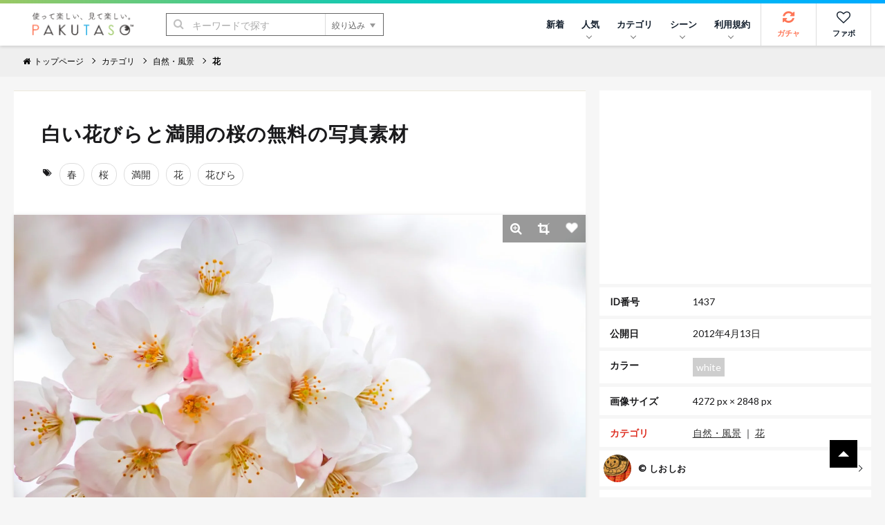

--- FILE ---
content_type: text/html; charset=UTF-8
request_url: https://www.pakutaso.com/20120450104post-1377.html
body_size: 15327
content:
<!DOCTYPE html>
<html lang="ja">
<head>
<meta charset="UTF-8">
<meta name="viewport" content="width=device-width,initial-scale=1.0">
<meta http-equiv="X-UA-Compatible" content="IE=edge">
<meta name="robots" content="max-image-preview:large">
<meta name="publisher" content="PAKUTASO" />
<title>白い花びらと満開の桜の無料の写真素材 - ID.1437｜フリー素材 ぱくたそ</title>
<link rel="canonical" href="https://www.pakutaso.com/20120450104post-1377.html">
<link rel="alternate" hreflang="ja" href="https://www.pakutaso.com/20120450104post-1377.html" />
<link rel="alternate" hreflang="en" href="https://www.pakutaso.com/en/20120450104post-1377.html" />
<link rel="alternate" hreflang="x-default" href="https://www.pakutaso.com/en/20120450104post-1377.html" />
  

  
  

  
  

  
  

  
  

  
  

  
  

  
  



<!-- Open Graph Protocol -->
<meta property="og:title" content="白い花びらと満開の桜｜フリー素材のぱくたそ">
<meta property="og:url" content="https://www.pakutaso.com/20120450104post-1377.html">


<meta property="og:description" content="白い花びらと満開の桜の写真は桜に関連する自然・風景のフリー素材です。高解像度（4272px×2848px）の素材を無料でダウンロードできます。">
<meta itemprop="description" content="白い花びらと満開の桜の写真は桜に関連する自然・風景のフリー素材です。高解像度（4272px×2848px）の素材を無料でダウンロードできます。">
<meta name="twitter:description" content="白い花びらと満開の桜の写真は桜に関連する自然・風景のフリー素材です。高解像度（4272px×2848px）の素材を無料でダウンロードできます。">



  
    
      
        <meta property="og:image" content="https://www.pakutaso.com/shared/img/thumb/SSK_mannkainosakura_TP_V1.jpg">
        <meta itemprop="image" content="https://www.pakutaso.com/shared/img/thumb/SSK_mannkainosakura_TP_V1.jpg">
        <meta name="twitter:image:src" content="https://www.pakutaso.com/shared/img/thumb/SSK_mannkainosakura_TP_V1.jpg">
      
    
  

<meta property="og:type" content="article">
<!-- TwitterCard -->
<meta name="twitter:card" content="summary_large_image">
<meta name="twitter:site" content="@pakutaso_com">
<meta name="twitter:creator" content="@pakutaso_com">


<meta property="og:site_name" content="ぱくたそ（PAKUTASO）">
<meta property="og:locale" content="ja_JP">
<meta property="fb:app_id" content="1102979819808833">
<link rel="icon" href="/favicon.ico">
<link rel="shortcut icon" href="/favicon.ico">
<link rel="apple-touch-icon" href="/apple-touch-icon.png">
<link rel="alternate" type="application/rss+xml" title="RSS" href="https://www.pakutaso.com/rss.xml">
<link rel="dns-prefetch" href="//pagead2.googlesyndication.com">
<link rel="dns-prefetch" href="//googleads.g.doubleclick.net">
<link rel="dns-prefetch" href="//tpc.googlesyndication.com">
<link rel="dns-prefetch" href="//www.gstatic.com">
<link rel="dns-prefetch" href="//pakutaso.com">
<link rel="dns-prefetch" href="//user0514.cdnw.net">


<link rel="stylesheet" href="https://user0514.cdnw.net/shared/css/font-awesome.css">
<link rel="stylesheet" href="/dist/css/main.css">
<link rel="stylesheet" href="/shared/css/csapp106.css">
<script async src="https://fundingchoicesmessages.google.com/i/pub-6244388160168894?ers=1" nonce="DTkIaD2NP-PX5f1Zqqlqbw"></script><script nonce="DTkIaD2NP-PX5f1Zqqlqbw">(function() {function signalGooglefcPresent() {if (!window.frames['googlefcPresent']) {if (document.body) {const iframe = document.createElement('iframe'); iframe.style = 'width: 0; height: 0; border: none; z-index: -1000; left: -1000px; top: -1000px;'; iframe.style.display = 'none'; iframe.name = 'googlefcPresent'; document.body.appendChild(iframe);} else {setTimeout(signalGooglefcPresent, 0);}}}signalGooglefcPresent();})();</script>
<script async src="https://pagead2.googlesyndication.com/pagead/js/adsbygoogle.js?client=ca-pub-6244388160168894" crossorigin="anonymous"></script>
<script defer src="https://ajax.googleapis.com/ajax/libs/jquery/3.6.0/jquery.min.js"></script>
<script defer type="module" src="/dist/js/main.js"></script>



<script type="application/ld+json">
{
    "@context": "https://schema.org",
    "@type": "ImageObject",
    "name": "白い花びらと満開の桜の写真素材",
    "url": "https://www.pakutaso.com/shared/img/thumb/SSK_mannkainosakura_TP_V.jpg",
    "width": 4272,
    "height": 2848,
    "contentUrl": "https://www.pakutaso.com/20120450104post-1377.html",
    "fileFormat": "image/jpeg",
    "license": "https://www.pakutaso.com/userpolicy.html",
    "acquireLicensePage": "https://www.pakutaso.com/howtofreestockphoto.html",
    "keywords":"春,桜,満開,花,花びら",
    "thumbnailUrl":"https://www.pakutaso.com/shared/img/thumb/SSK_mannkainosakura_TP_V4.jpg",
    "description":"白い花びらと満開の桜の写真は桜に関連する自然・風景のフリー素材です。高解像度（4272px×2848px）の素材を無料でダウンロードできます。",
    "datePublished": "20120413T115950.00+09:00",
      "creditText": "PAKUTASO",
      "creator": {
        "@type": "Person",
        "name": "しおしお"
       },
      "copyrightNotice": "PAKUTASO",
    "copyrightHolder": {
        "@type": "Organization",
        "name": "PAKUTASO",
        "url" : "https://www.pakutaso.com/",
        "logo":{
        "@type":"ImageObject",
        "url":"https://www.pakutaso.com/shared/img/site/ogp.jpg"
        }
   },

"@graph" :
[
{
"@type": "WebSite",
"url": "https://www.pakutaso.com/",
    "headline":"写真素材・AI画像生成素材はフリー素材「ぱくたそ」写真を無料でダウンロード",
    "description":"無料で写真素材・AI画像生成素材を配布しているフリー素材「ぱくたそ」人物（男性・女性）や背景（テクスチャ）など様々なジャンルの写真を58,882枚掲載しています。",
"potentialAction": {
 "@type": "SearchAction",
 "target": "https://www.pakutaso.com/search.html?offset=0&limit=30&search={search}",
 "query-input": "required name=search"
 }
}
]

}
</script>






























</head>
<body>
<div class="wrap">
<div id="fb-root"></div>
<script>(function(d, s, id) {
  var js, fjs = d.getElementsByTagName(s)[0];
  if (d.getElementById(id)) return;
  js = d.createElement(s); js.id = id;js.async=true;
  js.src = 'https://connect.facebook.net/ja_JP/sdk.js#xfbml=1&version=v3.2&appId=1102979819808833&autoLogAppEvents=1';
  fjs.parentNode.insertBefore(js, fjs);
}(document, 'script', 'facebook-jssdk'));</script>

<div class="l-container">



      <header class="l-header">
  <div class="logo"><a href="/"><img src="https://user0514.cdnw.net/shared/img/site/logo.svg" width="150" height="31" alt="写真・Ai画像のフリー素材なら「ぱくたそ」オフィシャルサイト"></a></div>
  <nav id="js-globalNav" class="globalNav">
  <ul id="menu" class="globalNav__list -nav">

  

      <li class="globalNav__item">
      <a class="globalNav__link" href="https://www.pakutaso.com/news.html">新着</a>
    </li>


      <li class="globalNav__item">
      <a class="globalNav__link is-pc" href="/selection/" data-sub-list="globalNavRanking">人気<i class="arrow -down" aria-hidden="true"></i></a>
      <button class="globalNav__link is-sp" data-sub-list="globalNavRanking">人気<i class="arrow -down" aria-hidden="true"></i></button>
      <ul id="globalNavRanking" class="globalNav__subList">
      <li class="globalNav__subItem is-sp"><a href="/selection/">人気のジャンル<i class="arrow -right is-sp" aria-hidden="true"></i></a></li>
      <li class="globalNav__subItem"><a href="/selection/ranking/">ランキング<i class="arrow -right is-sp" aria-hidden="true"></i></a></li>
      <li class="globalNav__subItem"><a href="/tag/">タグ<i class="arrow -right is-sp" aria-hidden="true"></i></a></li>
      </ul>
    </li>
  
    <li class="globalNav__item">
      <a class="globalNav__link is-pc" href="/category.html" data-sub-list="globalNavSearch">カテゴリ<i class="arrow -down" aria-hidden="true"></i></a>
      <button class="globalNav__link is-sp" data-sub-list="globalNavSearch">カテゴリから探す<i class="arrow -down" aria-hidden="true"></i></button>
      <ul id="globalNavSearch" class="globalNav__subList">

      <li class="globalNav__subItem"><a href="https://www.pakutaso.com/ai/" style="padding-top: 5px;padding-bottom: 5px;"><figure class="sidebarNav__thumb"><div class="sidebarNav__image" style="margin-right:5px"><picture>
<source srcset="https://user0514.cdnw.net/shared/img/category/img_aic.jpg?w=100,h=auto" type="image/webp">
<img decoding="async" loading="lazy" width="40" height="40" src="https://user0514.cdnw.net/shared/img/category/img_aic.jpg?w=100,h=auto" alt="AI画像素材">
</picture></div><div>AI画像素材</div></figure><i class="arrow -right is-sp" aria-hidden="true"></i></a></li>

      <li class="globalNav__subItem"><a href="https://www.pakutaso.com/person/" style="padding-top: 5px;padding-bottom: 5px;"><figure class="sidebarNav__thumb"><div class="sidebarNav__image" style="margin-right:5px"><picture>
<source srcset="https://user0514.cdnw.net/shared/img/category/human_thumb.jpg?w=100,h=auto" type="image/webp">
<img decoding="async" loading="lazy" width="40" height="40" src="https://user0514.cdnw.net/shared/img/category/human_thumb.jpg?w=100,h=auto" alt="人物素材">
</picture></div><div>人物</div></figure><i class="arrow -right is-sp" aria-hidden="true"></i></a></li>

   <li class="globalNav__subItem"><a href="https://www.pakutaso.com/effect/" style="padding-top: 5px;padding-bottom: 5px;"><figure class="sidebarNav__thumb"><div class="sidebarNav__image" style="margin-right:5px"><picture>
<source srcset="https://user0514.cdnw.net/shared/img/category/category-effect1.jpg?w=100,h=auto" type="image/webp">
<img decoding="async" loading="lazy" width="40" height="40" src="https://user0514.cdnw.net/shared/img/category/category-effect1.jpg?w=100,h=auto" alt="エフェクトに関連する写真">
</picture></div><div>エフェクト</div></figure><i class="arrow -right is-sp" aria-hidden="true"></i></a></li>

     
      <li class="globalNav__subItem"><a href="https://www.pakutaso.com/texture/" style="padding-top: 5px;padding-bottom: 5px;"><figure class="sidebarNav__thumb"><div class="sidebarNav__image" style="margin-right:5px"><picture>
<source srcset="https://user0514.cdnw.net/shared/img/category/img_texture.jpg?w=100,h=auto" type="image/webp">
<img decoding="async" loading="lazy" width="40" height="40" src="https://user0514.cdnw.net/shared/img/category/img_texture.jpg?w=100,h=auto" alt="背景・テクスチャに関連する写真">
</picture></div><div>テクスチャー</div></figure><i class="arrow -right is-sp" aria-hidden="true"></i></a></li>


      <li class="globalNav__subItem"><a href="https://www.pakutaso.com/nature/" style="padding-top: 5px;padding-bottom: 5px;"><figure class="sidebarNav__thumb"><div class="sidebarNav__image" style="margin-right:5px"><picture>
<source srcset="https://user0514.cdnw.net/shared/img/category/img_nature.jpg?w=100,h=auto" type="image/webp">
<img decoding="async" loading="lazy" width="40" height="40" src="https://user0514.cdnw.net/shared/img/category/img_nature.jpg?w=100,h=auto" alt="自然・風景素材">
</picture></div><div>自然・風景</div></figure><i class="arrow -right is-sp" aria-hidden="true"></i></a></li>

      <li class="globalNav__subItem"><a href="https://www.pakutaso.com/town/" style="padding-top: 5px;padding-bottom: 5px;"><figure class="sidebarNav__thumb"><div class="sidebarNav__image" style="margin-right:5px"><picture>
<source srcset="https://user0514.cdnw.net/shared/img/category/img_town.jpg?w=100,h=auto" type="image/webp">
<img decoding="async" loading="lazy" width="40" height="40" src="https://user0514.cdnw.net/shared/img/category/img_town.jpg?w=100,h=auto" alt="街並み素材">
</picture></div><div>街並み</div></figure><i class="arrow -right is-sp" aria-hidden="true"></i></a></li>

            

   
     
       <li class="globalNav__subItem is-sp"><a href="/category.html">すべて見る<i class="arrow -right is-sp" aria-hidden="true"></i></a></li>
       
      </ul>
    </li>
  
  
    <li class="globalNav__item">
      <a class="globalNav__link is-pc" href="/event.html" data-sub-list="globalNavCollaboration">シーン<i class="arrow -down" aria-hidden="true"></i></a>
      <button class="globalNav__link is-sp" data-sub-list="globalNavCollaboration">シーンから探す<i class="arrow -down" aria-hidden="true"></i></button>
      <ul id="globalNavCollaboration" class="globalNav__subList">
        


      <li class="globalNav__subItem"><a href="https://www.pakutaso.com/sousei/" style="padding-top: 5px;padding-bottom: 5px;"><figure class="sidebarNav__thumb"><div class="sidebarNav__image" style="margin-right:5px"><picture>
<source srcset="https://user0514.cdnw.net/shared/img/page/img_sousei_thumb.jpg?w=100,h=auto" type="image/webp">
<img decoding="async" loading="lazy" width="40" height="40" src="https://user0514.cdnw.net/shared/img/page/img_sousei_thumb.jpg?w=100,h=auto" alt="自治体コラボ">
</picture></div><div>自治体コラボ</div></figure><i class="arrow -right is-sp" aria-hidden="true"></i></a></li>

      <li class="globalNav__subItem"><a href="https://www.pakutaso.com/collabo/" style="padding-top: 5px;padding-bottom: 5px;"><figure class="sidebarNav__thumb"><div class="sidebarNav__image" style="margin-right:5px"><picture>
<source srcset="https://user0514.cdnw.net/shared/img/page/img_collabo_thumb.jpg?w=100,h=auto" type="image/webp">
<img decoding="async" loading="lazy" width="40" height="40" src="https://user0514.cdnw.net/shared/img/page/img_collabo_thumb.jpg?w=100,h=auto" alt="企業コラボ">
</picture></div><div>企業コラボ</div></figure><i class="arrow -right is-sp" aria-hidden="true"></i></a></li>


      <li class="globalNav__subItem"><a href="https://www.pakutaso.com/project/" style="padding-top: 5px;padding-bottom: 5px;"><figure class="sidebarNav__thumb"><div class="sidebarNav__image" style="margin-right:5px"><picture>
<source srcset="https://user0514.cdnw.net/shared/img/page/img_project_thumb.jpg?w=100,h=auto" type="image/webp">
<img decoding="async" loading="lazy" width="40" height="40" src="https://user0514.cdnw.net/shared/img/page/img_project_thumb.jpg?w=100,h=auto" alt="自主企画">
</picture></div><div>自主企画</div></figure><i class="arrow -right is-sp" aria-hidden="true"></i></a></li>

<li class="globalNav__subItem"><a href="https://www.pakutaso.com/model.html">モデル一覧<i class="arrow -right is-sp" aria-hidden="true"></i></a></li>
<li class="globalNav__subItem"><a href="https://www.pakutaso.com/blog/location-log/">ロケーション<i class="arrow -right is-sp" aria-hidden="true"></i></a></li>
      </ul>
    </li>
    <li class="globalNav__item">
    <a class="globalNav__link is-pc" href="/userpolicy.html" data-sub-list="globalNavAbout">利用規約<i class="arrow -down" aria-hidden="true"></i></a>
      <button class="globalNav__link is-sp" data-sub-list="globalNavAbout">ご利用について<i class="arrow -down" aria-hidden="true"></i></button>
     <ul id="globalNavAbout" class="globalNav__subList">
     <li class="globalNav__subItem is-sp"><a href="/userpolicy.html">ご利用規約<i class="arrow -right is-sp" aria-hidden="true"></i></a></li>
<li class="globalNav__subItem"><a href="https://www.pakutaso.com/about.html">ぱくたそとは<i class="arrow -right is-sp" aria-hidden="true"></i></a></li>
<li class="globalNav__subItem"><a href="https://www.pakutaso.com/freephoto.html">フリー素材について<i class="arrow -right is-sp" aria-hidden="true"></i></a></li>
     <li class="globalNav__subItem"><a href="/faq.html">よくある質問<i class="arrow -right is-sp" aria-hidden="true"></i></a></li>
     <li class="globalNav__subItem"><a href="/form.html">お問い合せ<i class="arrow -right is-sp" aria-hidden="true"></i></a></li>




 
      </ul>
    </li>
    



           

    
    

  </ul>


  <ul class="globalNav__list -button">
  
    <li class="globalNav__item -gacha">
      <a class="globalNav__link -icon" href="#" data-id="0" id="js-urlRandom" data-category="ガチャ" data-label="ガチャボタン" data-sub-list="globalgacha">
        <div class="gachapy"><i class="fa fa-refresh globalNav__icon" aria-hidden="true"></i>ガチャ</div></a>
    </li>

    <li class="globalNav__item -favorite">
      <a class="globalNav__link -icon" href="/favorite.html" aria-label="お気に入り一覧リンク">
        <i class="fa fa-heart-o globalNav__icon" aria-hidden="true"></i>ファボ
      </a>
    </li>
  
      <li class="globalNav__item -menu">
      <button type="button" class="menuButton" id="js-menu" data-menu-id="sideMenu"><span>MENU</span></button>
    </li>
  </ul>
</nav>

  <div class="search">
  <form class="search__form" action="/search.html" method="GET">
    <input type="hidden" name="offset" value="0">
    <input type="hidden" name="limit" value="30">
    <div class="search__field">
      <button class="search__submit" type="submit"><i class="fa fa-search" aria-hidden="true"></i></button>
      <input class="search__input" type="search" id="headerSearch" name="search" placeholder="キーワードで探す">
      <button class="search__more" type="button">絞り込み<i class="triangle -bottom" aria-hidden="true"></i></button>
    </div>
    <div class="searchFilters">
      <div class="searchFilters__heading">各項目で絞り込む</div>
      <dl class="searchFilters__block">
        <dt class="searchFilters__title">カラー</dt>
        <dd class="searchFilters__description">
          <div class="searchColors">
            <ul class="searchColors__list">
              <li class="searchColors__item">
                <label class="searchColors__label" for="color-clear">
                  <input class="searchColors__radio" type="radio" id="color-clear" name="imagecolor" value="" checked><span class="searchColors__name searchColors__clear">なし</span>
                </label>
              </li>
              <li class="searchColors__item">
                <label class="searchColors__label" for="color-red">
                  <input class="searchColors__radio" type="radio" id="color-red" name="imagecolor" value="red"><span class="searchColors__name searchColors__red">赤色</span>
                </label>
              </li>
              <li class="searchColors__item">
                <label class="searchColors__label" for="color-orange">
                  <input class="searchColors__radio" type="radio" id="color-orange" name="imagecolor" value="orange"><span class="searchColors__name searchColors__orange">橙色</span>
                </label>
              </li>
              <li class="searchColors__item">
                <label class="searchColors__label" for="color-yellow">
                  <input class="searchColors__radio" type="radio" id="color-yellow" name="imagecolor" value="yellow"><span class="searchColors__name searchColors__yellow">黄色</span>
                </label>
              </li>
              <li class="searchColors__item">
                <label class="searchColors__label" for="color-green">
                  <input class="searchColors__radio" type="radio" id="color-green" name="imagecolor" value="green"><span class="searchColors__name searchColors__green">緑色</span>
                </label>
              </li>
              <li class="searchColors__item">
                <label class="searchColors__label" for="color-skyblue">
                  <input class="searchColors__radio" type="radio" id="color-skyblue" name="imagecolor" value="skyblue"><span class="searchColors__name searchColors__skyblue">水色</span>
                </label>
              </li>
              <li class="searchColors__item">
                <label class="searchColors__label" for="color-blue">
                  <input class="searchColors__radio" type="radio" id="color-blue" name="imagecolor" value="blue"><span class="searchColors__name searchColors__blue">青色</span>
                </label>
              </li>
              <li class="searchColors__item">
                <label class="searchColors__label" for="color-purple">
                  <input class="searchColors__radio" type="radio" id="color-purple" name="imagecolor" value="purple"><span class="searchColors__name searchColors__purple">紫色</span>
                </label>
              </li>
              <li class="searchColors__item">
                <label class="searchColors__label" for="color-pink">
                  <input class="searchColors__radio" type="radio" id="color-pink" name="imagecolor" value="pink"><span class="searchColors__name searchColors__pink">桃色</span>
                </label>
              </li>
              <li class="searchColors__item">
                <label class="searchColors__label" for="color-white">
                  <input class="searchColors__radio" type="radio" id="color-white" name="imagecolor" value="white"><span class="searchColors__name searchColors__white">白色</span>
                </label>
              </li>
              <li class="searchColors__item">
                <label class="searchColors__label" for="color-gray">
                  <input class="searchColors__radio" type="radio" id="color-gray" name="imagecolor" value="gray"><span class="searchColors__name searchColors__gray">灰色</span>
                </label>
              </li>
              <li class="searchColors__item">
                <label class="searchColors__label" for="color-black">
                  <input class="searchColors__radio" type="radio" id="color-black" name="imagecolor" value="black"><span class="searchColors__name searchColors__black">黒色</span>
                </label>
              </li>
              <li class="searchColors__item">
                <label class="searchColors__label" for="color-brown">
                  <input class="searchColors__radio" type="radio" id="color-brown" name="imagecolor" value="brown"><span class="searchColors__name searchColors__brown">茶色</span>
                </label>
              </li>
            </ul>
          </div>
        </dd>
      </dl>

   
      <dl class="searchFilters__block">
        <dt class="searchFilters__title">向き</dt>
        <dd class="searchFilters__description">
          <ul class="searchFilters__list">
            <li class="searchFilters__item -orientation">
              <label class="searchFilters__label" for="orientations-horizontal">
                <input class="searchFilters__checkbox" type="checkbox" id="orientations-horizontal" name="imagemuki" value="yoko"><i class="icon -checkbox" aria-hidden="true"></i><span class="searchFilters__name">横長</span>
              </label>
            </li>
            <li class="searchFilters__item -orientation">
              <label class="searchFilters__label" for="orientations-vertical">
                <input class="searchFilters__checkbox" type="checkbox" id="orientations-vertical" name="imagemuki" value="tate"><i class="icon -checkbox" aria-hidden="true"></i><span class="searchFilters__name">縦長</span>
              </label>
            </li>
          </ul>
        </dd>
      </dl>


      <dl class="searchFilters__block">
        <dt class="searchFilters__title">種類</dt>
        <dd class="searchFilters__description">
          <ul class="searchFilters__list">
            <li class="searchFilters__item -orientation">
              <label class="searchFilters__label" for="all-image">
<input class="searchFilters__radio" type="radio" id="all-image" name="type" value="" checked=""><i class="icon -radio" aria-hidden="true"></i><span class="searchFilters__name">全て</span>
</label>
            </li>

            <li class="searchFilters__item -orientation">
              <label class="searchFilters__label" for="type-photo">
<input class="searchFilters__radio" type="radio" id="type-photo" name="type" value="photo"><i class="icon -radio" aria-hidden="true"></i><span class="searchFilters__name">写真</span>
</label>
            </li>

            <li class="searchFilters__item -orientation">
              <label class="searchFilters__label" for="type-ai">
<input class="searchFilters__radio" type="radio" id="type-ai" name="type" value="ai"><i class="icon -radio" aria-hidden="true"></i><span class="searchFilters__name">AI</span>
</label>
            </li>




          </ul>
        </dd>
      </dl>


      <p class="searchFilters__submit">
        <button class="button -primary -search" type="submit"><i class="fa fa-search" aria-hidden="true"></i>検索する</button>
      </p>
      <p class="searchFilters__clear">
        <button type="reset">クリア</button>
      </p>
    </div>
  </form>
</div>

</header>
<nav class="breadcrumbs">
    <ol class="breadcrumbs__list" itemscope itemtype="http://schema.org/BreadcrumbList">

      
          <li class="breadcrumbs__item" itemprop="itemListElement" itemscope itemtype="http://schema.org/ListItem"><a href="/" itemprop="item"><span itemprop="name"><i class="fa fa-home" aria-hidden="true"></i>トップページ</span></a><meta itemprop="position" content="1"></li>
      

      
            

    <li class="breadcrumbs__item" itemprop="itemListElement" itemscope itemtype="http://schema.org/ListItem"><a href="https://www.pakutaso.com/category.html" itemprop="item"><span itemprop="name">カテゴリ</span></a><meta itemprop="position" content="2"></li>


<li class="breadcrumbs__item" itemprop="itemListElement" itemscope itemtype="http://schema.org/ListItem"><a href="https://www.pakutaso.com/nature/" itemprop="item"><span itemprop="name">自然・風景</span></a><meta itemprop="position" content="3"></li>


<li class="breadcrumbs__item" itemprop="itemListElement" itemscope itemtype="http://schema.org/ListItem"><a href="https://www.pakutaso.com/nature/flower/" itemprop="item"><span itemprop="name">花</span></a><meta itemprop="position" content="4"></li>



    
 
    

                
  
    
    
    
    </ol>
    <!-- /.breadcrumbs --></nav>



<main class="l-main -one"><div class="block">
 <div class="columns is-variable is-0 is-multiline">
 

<div class="column is-8"> 
<div class="block__content">
<header class="header_title is-gapless columns is-multiline is-mobile is-variable bd-klmn-columns is-3" style="margin-left:0px;margin-bottom:0px">
<div class="column">
<h1 class="e-page__title">白い花びらと満開の桜の無料の写真素材</h1>
</div>
</header>
<div class="columns is-multiline is-gapless" style="margin-bottom:0px;margin-top:20px">
<div class="photoTags">
<ul class="photoTags__list">
<li class="photoTags__item headtag"><i class="fa fa-tags" aria-hidden="true"></i></li>
      
        <li class="photoTags__item"><a href="/search.html?offset=0&amp;limit=30&amp;search=%E6%98%A5"><span itemprop="keywords">春</span></a></li>
      
        <li class="photoTags__item"><a href="/search.html?offset=0&amp;limit=30&amp;search=%E6%A1%9C"><span itemprop="keywords">桜</span></a></li>
      
        <li class="photoTags__item"><a href="/search.html?offset=0&amp;limit=30&amp;search=%E6%BA%80%E9%96%8B"><span itemprop="keywords">満開</span></a></li>
      
        <li class="photoTags__item"><a href="/search.html?offset=0&amp;limit=30&amp;search=%E8%8A%B1"><span itemprop="keywords">花</span></a></li>
      
        <li class="photoTags__item"><a href="/search.html?offset=0&amp;limit=30&amp;search=%E8%8A%B1%E3%81%B3%E3%82%89"><span itemprop="keywords">花びら</span></a></li>
      


  
    </ul>
  </div>



</div>
</div>
<div class="photoEntry__thumb">
        <img decoding="async" class="js-popup photoEntry__image" data-image="https://user0514.cdnw.net/shared/img/thumb/SSK_mannkainosakura_TP_V.jpg" style="cursor: pointer;" id="photoImage" src="https://user0514.cdnw.net/shared/img/thumb/SSK_mannkainosakura_TP_V.jpg" width="855" height="570" alt="「白い花びらと満開の桜」の写真" />
    
    <ul class="photoTools">

        <li class="photoTools__item">
          <button type="button" class="js-popup photoTools__button" aria-label="写真を拡大" data-image="https://user0514.cdnw.net/shared/img/thumb/SSK_mannkainosakura_TP_V.jpg">
          <i class="fa fa-search-plus"></i>
          </button>
        </li>

        <li class="photoTools__item">
          <button class="photoTools__button -crop" id="js-crop" type="button"><i class="fa fa-crop"></i></button>
        </li>
       <li class="photoTools__item">
          <button class="js-favorite js-tracking photoTools__button" type="button" data-id="1437" aria-label="「白い花びらと満開の桜」をお気に入りにする"><i class="icon -favorite -wh"></i></button>
        </li>
      </ul>
      <div class="crop">
        <div id="cropSize" class="crop__size"></div>
      <div id="cropDownload" class="crop__download"><div class="block__content">
      <p style="padding-bottom:10px">トリミングした素材も<a href="/userpolicy.html" target="_blank">ご利用規約</a>が適用されます。</p>
          <button id="download" class="button -primary" type="button" data-filename="cropSSK_mannkainosakura.jpg">トリミングした素材をダウンロード</button>
        </div>
      </div>
    </div></div>
  



<div class="block__content">



<p class="editorArea  photo_ac">この写真は、ぱくたそオリジナルのフリー素材です。</p>


<div class="photoBlock__description editorArea" style="margin-bottom:20px">
      <p>白い花びらと満開の桜</p>
    </div>
 



<div style="text-align: center;margin-bottom:10px">
<div class="columns is-multiline is-mobile is-variable bd-klmn-columns is-3">


<div class="column is-12-mobile is-6-tablet is-6-desktop">
<ins class="adsbygoogle"
     style="display:block"
     data-ad-client="ca-pub-6244388160168894"
     data-ad-slot="4569338890"
     data-ad-format="rectangle"
     data-ad-format="auto"
     data-full-width-responsive="true"></ins>
<script>
     (adsbygoogle = window.adsbygoogle || []).push({});
</script>
</div>


<div class="column is-12-mobile is-6-tablet is-6-desktop is-pc">
<ins class="adsbygoogle"
     style="display:block"
     data-ad-client="ca-pub-6244388160168894"
     data-ad-slot="4569338890"
     data-ad-format="rectangle"
     data-ad-format="auto"
     data-full-width-responsive="true"></ins>
<script>
     (adsbygoogle = window.adsbygoogle || []).push({});
</script>
</div>



</div>
</div>


<div class="columns is-multiline is-mobile is-variable bd-klmn-columns is-3" style="margin-top:6px">

<div class="column is-4-mobile is-2-tablet is-2-desktop">
<div class="photo photosq">
<a href="https://www.pakutaso.com/20150409103post-5404.html">
<div class="photo__article">
<picture class="photo__thumb">
                    
                  
<source srcset="https://user0514.cdnw.net/shared/img/thumb/PAK86_benishigure15092907_TP_V2.jpg" type="image/webp">
                  <img decoding="async" src="https://user0514.cdnw.net/shared/img/thumb/PAK86_benishigure15092907_TP_V2.jpg" width="200" height="200" alt="桜（紅時雨）の写真">
                    
</picture>
</div>
</a>
</div>
</div>

<div class="column is-4-mobile is-2-tablet is-2-desktop">
<div class="photo photosq">
<a href="https://www.pakutaso.com/20220446110post-39782.html">
<div class="photo__article">
<picture class="photo__thumb">
                    
                  
<source srcset="https://user0514.cdnw.net/shared/img/thumb/TKL_R6_8770-Edit_TP_V2.jpg" type="image/webp">
                  <img decoding="async" src="https://user0514.cdnw.net/shared/img/thumb/TKL_R6_8770-Edit_TP_V2.jpg" width="200" height="200" alt="不動堂と上石の不動桜の写真">
                    
</picture>
</div>
</a>
</div>
</div>

<div class="column is-4-mobile is-2-tablet is-2-desktop">
<div class="photo photosq">
<a href="https://www.pakutaso.com/20220715189post-40959.html">
<div class="photo__article">
<picture class="photo__thumb">
                    
                  
<source srcset="https://user0514.cdnw.net/shared/img/thumb/kissaten-_92A0191-8843_TP_V2.jpg" type="image/webp">
                  <img decoding="async" src="https://user0514.cdnw.net/shared/img/thumb/kissaten-_92A0191-8843_TP_V2.jpg" width="200" height="200" alt="細い枝先に大きく花開く桜の写真">
                    
</picture>
</div>
</a>
</div>
</div>

<div class="column is-4-mobile is-2-tablet is-2-desktop">
<div class="photo photosq">
<a href="https://www.pakutaso.com/20160308062post-7135.html">
<div class="photo__article">
<picture class="photo__thumb">
                    
                  
<source srcset="https://user0514.cdnw.net/shared/img/thumb/EL14040200afd_TP_V2.jpg" type="image/webp">
                  <img decoding="async" src="https://user0514.cdnw.net/shared/img/thumb/EL14040200afd_TP_V2.jpg" width="200" height="200" alt="しなやかに咲く桜の写真">
                    
</picture>
</div>
</a>
</div>
</div>

<div class="column is-4-mobile is-2-tablet is-2-desktop">
<div class="photo photosq">
<a href="https://www.pakutaso.com/20240428099post-51003.html">
<div class="photo__article">
<picture class="photo__thumb">
                    
                  
<source srcset="https://user0514.cdnw.net/shared/img/thumb/sakurasIMG_4908_TP_V2.jpg" type="image/webp">
                  <img decoding="async" src="https://user0514.cdnw.net/shared/img/thumb/sakurasIMG_4908_TP_V2.jpg" width="200" height="200" alt="大岡川の桜まつりの写真">
                    
</picture>
</div>
</a>
</div>
</div>

<div class="column is-4-mobile is-2-tablet is-2-desktop">
<div class="photo photosq">
<a href="https://www.pakutaso.com/20190420101post-20379.html">
<div class="photo__article">
<picture class="photo__thumb">
                    
                  
<source srcset="https://user0514.cdnw.net/shared/img/thumb/sakura19049FTHG7299_TP_V2.jpg" type="image/webp">
                  <img decoding="async" src="https://user0514.cdnw.net/shared/img/thumb/sakura19049FTHG7299_TP_V2.jpg" width="200" height="200" alt="水面に浮かぶ桜の花びらの写真">
                    
</picture>
</div>
</a>
</div>
</div>

</div>




<p style="margin-bottom: 0px;margin-top:10px;"><a href="/search.html?offset=0&limit=30&tag=桜" class="buttonarrowPrevious tracking" data-category="さらに関連する素材を見る" data-label="https://www.pakutaso.com/20120450104post-1377.html" style="border: 1px solid #ddd;"><span><i class="fa fa-picture-o" aria-hidden="true"></i></span>　さらに一覧を見る</a></p>






</div>
</div>
 

 

<div class="column right-bar"> 

<div class="sidebarBlock -fixed">

        

<div class="sidebarBlock" style="text-align: center;background-color: white;margin-bottom:5px">
<style>
.ad-entrytop {
    max-width: 400px;
    max-height: 300px;
} 
</style>     
<ins class="adsbygoogle ad-entrytop"
     style="display:block"
     data-ad-client="ca-pub-6244388160168894"
     data-ad-slot="7624832054"
     data-ad-format="rectangle"
     data-full-width-responsive="true"></ins>
<script>
     (adsbygoogle = window.adsbygoogle || []).push({});
</script>
</div>




        


<div class="photoSpec">
  <dl class="photoSpec__item">
  <dt class="photoSpec__title"><div class="headnormal">ID番号</div></dt>
    <dd class="photoSpec__description">1437</dd>
  </dl>
  <dl class="photoSpec__item">
    <dt class="photoSpec__title"><div class="headnormal">公開日</div></dt>
    <dd class="photoSpec__description"><time datetime="2012-04-13"><meta itemprop="dateCreated" content="2012-04-13">2012年4月13日</time></dd>
  </dl>
  <dl class="photoSpec__item">
    <dt class="photoSpec__title"><div class="headnormal">カラー</div></dt>
    <dd class="photoSpec__description">
      <ul class="colorSelect">
        <li class="colorSelect__item"><a href="https://www.pakutaso.com/search.html?offset=0&limit=16&search=&imagecolor=white" title="この写真のカラーwhite" style="background-color: #cecece;">white</a></li>
      </ul>
    </dd>
</dl>
<dl class="photoSpec__item">
    <dt class="photoSpec__title"><div class="headnormal">画像サイズ</div></dt>
    <dd class="photoSpec__description">
      <ul class="colorSelect">
        <li class="colorSelect__item">4272 px × 2848 px</li>
      </ul>
    </dd>
</dl>

<dl class="photoSpec__item">
    <dt class="photoSpec__title"><a href="https://www.pakutaso.com/category.html">カテゴリ</a></dt>
        <dd class="photoSpec__description">
            
    
      
            <a href="https://www.pakutaso.com/nature/">自然・風景</a>
          
		｜
            <a href="https://www.pakutaso.com/nature/flower/">花</a>
          
		
    
        
      </dd>
</dl>



  






<div class="sidebarNav__item " style="border: 1px solid #fff;">
        <a href="https://www.pakutaso.com/web_shiosio.html">
        <div class="sidebarNav__thumb"><div class="sidebarNav__image">
                      <picture>
                      
                      <source srcset="https://user0514.cdnw.net/shared/img/page/shiosiosan.jpg?w=100,h=auto" type="image/webp">
                      <img loading="lazy" width="50" height="50" style="max-width: 50px;border-radius: 50%;" src="https://user0514.cdnw.net/shared/img/page/shiosiosan.jpg?w=100,h=auto" alt="しおしおのアイコン">
                      
                      </picture></div>
        <div class="sidebarNav__caption">                      
        <div class="headnormal">© しおしお</div></div></div></a>
        </div>


















<dl style="padding: 15px 15px;background-color: #fff;margin-top:5px;">

<ul class="share__list">
            <li class="social__item -x">
              <a href="https://x.com/intent/tweet?url=https%3A%2F%2Fwww.pakutaso.com%2F20120450104post-1377.html&text=%E7%99%BD%E3%81%84%E8%8A%B1%E3%81%B3%E3%82%89%E3%81%A8%E6%BA%80%E9%96%8B%E3%81%AE%E6%A1%9C%0a%23ぱくたそ%20%23フリー素材%0a" target="_blank" rel="noopener"><i class="fa fa-x"></i></a>
            </li>
            <li class="social__item -facebook">
              <a href="https://www.facebook.com/dialog/share?app_id=1102979819808833&display=popup&href=https://www.pakutaso.com/20120450104post-1377.html&redirect_uri=https://www.pakutaso.com/20120450104post-1377.html" target="_blank" rel="noopener"><i class="fa fa-facebook"></i></a>
            </li>
            <li class="social__item -pocket">
              <a href="https://getpocket.com/edit?url=https://www.pakutaso.com/20120450104post-1377.html&redirect_uri=https://www.pakutaso.com/20120450104post-1377.html"  target="_blank" rel="noopener"><i class="fa fa-get-pocket" aria-hidden="true"></i></a>
            </li>


             <li class="social__item -line">
<a href="https://social-plugins.line.me/lineit/share?url=https://www.pakutaso.com/20120450104post-1377.html"  target="_blank" rel="noopener">

<svg xmlns="http://www.w3.org/2000/svg" viewBox="0 0 24 24" style="fill: #fff;width: 50%;fill: #fff;"><path d="m19.365 9.86302c.349 0 .63.28498.63.63098 0 .345-.281.63-.63.63h-1.755v1.125h1.755c.349 0 .63.283.63.63 0 .344-.281.629-.63.629h-2.386c-.345 0-.627-.285-.627-.629v-4.77098c0-.345.282-.63.63-.63h2.386c.346 0 .627.285.627.63 0 .349-.281.63-.63.63h-1.755v1.125zm-3.855 3.01598c0 .27-.174.51-.432.596-.064.021-.133.031-.199.031-.211 0-.391-.09-.51-.25l-2.443-3.31698v2.93998c0 .344-.279.629-.631.629-.346 0-.626-.285-.626-.629v-4.77098c0-.27.173-.51.43-.595.06-.023.136-.033.194-.033.195 0 .375.104.495.254l2.462 3.32998v-2.95598c0-.345.282-.63.63-.63.345 0 .63.285.63.63zm-5.741 0c0 .344-.282.629-.631.629-.345 0-.627-.285-.627-.629v-4.77098c0-.345.282-.63.63-.63.346 0 .628.285.628.63zm-2.466.629h-2.386c-.345 0-.63-.285-.63-.629v-4.77098c0-.345.285-.63.63-.63.348 0 .63.285.63.63v4.14098h1.756c.348 0 .629.283.629.63 0 .344-.282.629-.629.629zm16.697-3.194c0-5.37098-5.385-9.741979-12-9.741979s-12 4.370999-12 9.741979c0 4.811 4.27 8.842 10.035 9.608.391.082.923.258 1.058.59.12.301.079.766.038 1.08l-.164 1.02c-.045.301-.24 1.186 1.049.645 1.291-.539 6.916-4.078 9.436-6.975 1.724-1.889 2.548-3.824 2.548-5.968"></path></svg>
</a>
            </li>

          </ul>

<button type="button" style="margin-top:15px;margin-bottom:5px" class="button -copy js-textCopy" data-text="白い花びらと満開の桜のフリー素材 https://www.pakutaso.com/20120450104post-1377.html"><i class="fa fa-copy"></i>タイトルとURLをコピー</button>

</dl>




<div class="columns is-multiline is-mobile is-variable bd-klmn-columns is-2" style="margin-top:0px">
<div class="column is-6-mobile is-6-tablet is-6-desktop" style="padding-bottom: 0px;">
<p><a href="https://www.pakutaso.com/20120442104post-1376.html" class="buttonarrowPrevious"><span><i class="fa fa-angle-left" aria-hidden="true"></i></span>　前の素材</a></p>
</div>

<div class="column is-6-mobile is-6-tablet is-6-desktop" style="padding-bottom: 0px;">

<p><a href="https://www.pakutaso.com/20120404104post-1378.html" class="buttonarrownext">次の素材　<span><i class="fa fa-angle-right" aria-hidden="true"></i></span></a></p>

</div>
</div>


</div>









</div>
</div>

 
</div></div></main>


<div class="l-main -one"><div class="block" style="margin-top:10px">
 <div class="columns is-variable is-0 is-multiline">
<div class="column is-12"> 

  


  


<div class="block__content">
<div class="columns is-variable is-7 is-multiline" style="margin-top:10px">
<div class="column is-6">
<div class="download_info">
<h2 class="e-page__heading" style="margin-bottom:20px">無料ダウンロード（会員登録不要）</h2>
<p style="margin-bottom:20px">『白い花びらと満開の桜』の写真素材は、商用（ユースケース）・非商用問わず無料でご利用いただけるフリー素材です。会員登録は不要、枚数制限や有料販売もありません。
「<a href="/userpolicy.html">利用規約</a>」をお読みいただき、同意された場合に限り S/M/L とトリミングした画像が使えます。</p></div>

<p class="editorArea" style="font-size: small;margin-bottom:0px">写真素材の主な使用例として、テレビのテロップ、ブログのアイキャッチ、YouTubeのサムネイル、トレースや模写、プレゼン資料などにご利用されています。
詳細は「<a href="https://www.pakutaso.com/freephoto.html">フリー素材について</a>」や「<a href="https://www.pakutaso.com/content-policy.html">コンテンツポリシー</a>」をご確認ください。</p>


</div>
<div class="column is-6">
<div class="photoDownload">
  <div class="photoDownload__buttons">
    <button type="button" class="photoDownload__button">
    <a class="dl__button -downloadS tracking" href="https://user0514.cdnw.net/shared/img/thumb/SSK_mannkainosakura_TP_V4.jpg?&download=1" download="SSK_mannkainosakura_TP_V4.jpg?&download=1" data-category="エスサイズ:白い花びらと満開の桜" data-label="https://www.pakutaso.com/20120450104post-1377.html"><p class="dl__Ssize">S</p><div><small>長辺 800 px</small></div><div><small>［ JPG ］</small></div><span><i class="fa fa-download"></i></span></a>
    </button>
    <button type="button" class="photoDownload__button">
    <a class="dl__button -downloadM tracking" href="https://user0514.cdnw.net/shared/img/thumb/SSK_mannkainosakura_TP_V.jpg?&download=1" download="SSK_mannkainosakura_TP_V.jpg?&download=1" data-category="エムサイズ:白い花びらと満開の桜" data-label="https://www.pakutaso.com/20120450104post-1377.html"><p class="dl__Msize">M</p><div><small>長辺 1600 px</small></div><div><small>［ JPG ］</small></div><span><i class="fa fa-download"></i></span></a>
    </button>
    <button type="button" class="photoDownload__button">
    <a class="dl__button -downloadL tracking" href="https://user0514.cdnw.net/shared/img/thumb/SSK_mannkainosakura.jpg?&download=1" download="SSK_mannkainosakura.jpg?&download=1" data-category="ラージサイズ:白い花びらと満開の桜" data-label="https://www.pakutaso.com/20120450104post-1377.html"><p class="dl__Lsize">L</p><div><small>4272 × 2848 px</small></div><div><small>［ JPG ］</small></div><span><i class="fa fa-download"></i></span></a>
    </button>
  </div>

</div>





</div>
</div>
</div>




<div class="l-main -one"><div class="block">
 <div class="columns is-variable is-0 is-multiline">



 <div class="column is-8"> 

 <div class="block__content" style="margin-bottom:20px">
 <div class="columns is-variable is-5 is-multiline">


 <div class="column is-6">
 
<div class="photo" style="margin-top:10px">
<p style="margin-top:0px;margin-bottom:10px" class="align -center"><strong style="background: #ffff81;">＼ずっと無料で届けたい。ご支援のお願い ／</strong>
</p>

<p class="editorArea  photo_ac" style="margin-top:20px;margin-bottom:0px">継続的な運営のため、皆様からのご支援を募集しています。ご支援くださった方には、感謝の気持ちを込めて、壁紙セット（1,500点）をご提供します。</p>
</div>
</div>


 <div class="column is-6">
 
<div class="photo" style="margin-top:10px">
<a href="https://shop.pakutaso.com/products/donation" target="_blank"><source srcset="https://user0514.cdnw.net/shared/img/page/pakutaso-doantion2.jpg" type="image/webp">
          <img loading="lazy" width="1200" height="417" src="https://user0514.cdnw.net/shared/img/page/pakutaso-doantion2.jpg" alt="ぱくたそを支援する">
      </a>
</div>
</div>





 </div>
 </div>
 

 


<div class="block__content">

<h2 class="e-page__heading" style="margin-bottom:20px">「桜」に関連するフリー素材</h2>

<div class="photoTags" style="margin-bottom:20px">
<ul class="photoTags__list">
<li class="photoTags__item headtag"><i class="fa fa-hashtag" aria-hidden="true"></i></li>


<li class="photoTags__item"><a href="/search.html?offset=0&amp;limit=30&amp;search=桜">桜</a></li>
     

</ul>
</div>



    <div class="photos">
      <ul class="masonry">
        
          
                
            <li class="masonry_box">
  <div class="photoEntries">
    <a href="https://www.pakutaso.com/20230423107post-46417.html">
      <div class="photoEntries__thumb">
        <picture class="photoEntries__picture" style="height: 157.333333333333px;">
        
          <source srcset="https://user0514.cdnw.net/shared/img/thumb/zubotty412DSC02839-m_TP_V4.jpg?w=500,h=auto" type="image/webp" width="236" height="157.333333333333">
          <img loading="lazy" src="https://user0514.cdnw.net/shared/img/thumb/zubotty412DSC02839-m_TP_V4.jpg?w=500,h=auto" width="236" height="157.333333333333" alt="目の前に広がる満開のタカトオコヒガンザクラの写真">
        
        </picture>
        
        <div class="photoEntries__caption">目の前に広がる満開のタカトオコヒガンザクラ</div>
        
        
      </div>
    </a>
    <ul class="photoTools">
      <li class="photoTools__item">
        <button class="js-favorite js-tracking photoTools__button" type="button" data-id="85702" aria-label="「目の前に広がる満開のタカトオコヒガンザクラ」をお気に入りにする"><i class="icon -favorite"></i></button>
      </li>
    </ul>
  </div>
</li>

          
        
          
                
            <li class="masonry_box">
  <div class="photoEntries">
    <a href="https://www.pakutaso.com/20220415112post-39681.html">
      <div class="photoEntries__thumb">
        <picture class="photoEntries__picture" style="height: 157.333333333333px;">
        
          <source srcset="https://user0514.cdnw.net/shared/img/thumb/TKL_R6_8992_TP_V4.jpg?w=500,h=auto" type="image/webp" width="236" height="157.333333333333">
          <img loading="lazy" src="https://user0514.cdnw.net/shared/img/thumb/TKL_R6_8992_TP_V4.jpg?w=500,h=auto" width="236" height="157.333333333333" alt="民家に隣接する子授け櫻の写真">
        
        </picture>
        
        <div class="photoEntries__caption">民家に隣接する子授け櫻</div>
        
        
      </div>
    </a>
    <ul class="photoTools">
      <li class="photoTools__item">
        <button class="js-favorite js-tracking photoTools__button" type="button" data-id="78381" aria-label="「民家に隣接する子授け櫻」をお気に入りにする"><i class="icon -favorite"></i></button>
      </li>
    </ul>
  </div>
</li>

          
        
          
                
            <li class="masonry_box">
  <div class="photoEntries">
    <a href="https://www.pakutaso.com/20210309088post-34011.html">
      <div class="photoEntries__thumb">
        <picture class="photoEntries__picture" style="height: 157.333333333333px;">
        
          <source srcset="https://user0514.cdnw.net/shared/img/thumb/005fj21329_TP_V4.jpg?w=500,h=auto" type="image/webp" width="236" height="157.333333333333">
          <img loading="lazy" src="https://user0514.cdnw.net/shared/img/thumb/005fj21329_TP_V4.jpg?w=500,h=auto" width="236" height="157.333333333333" alt="開花した桜の花の香りを嗅ぐ女の子の写真">
        
        </picture>
        
        <div class="photoEntries__caption">開花した桜の花の香りを嗅ぐ女の子</div>
        
        
      </div>
    </a>
    <ul class="photoTools">
      <li class="photoTools__item">
        <button class="js-favorite js-tracking photoTools__button" type="button" data-id="44312" aria-label="「開花した桜の花の香りを嗅ぐ女の子」をお気に入りにする"><i class="icon -favorite"></i></button>
      </li>
    </ul>
  </div>
</li>

          
        
          
                
            <li class="masonry_box">
  <div class="photoEntries">
    <a href="https://www.pakutaso.com/20230427107post-46406.html">
      <div class="photoEntries__thumb">
        <picture class="photoEntries__picture" style="height: 157.333333333333px;">
        
          <source srcset="https://user0514.cdnw.net/shared/img/thumb/zubotty412DSC02748-b_TP_V4.jpg?w=500,h=auto" type="image/webp" width="236" height="157.333333333333">
          <img loading="lazy" src="https://user0514.cdnw.net/shared/img/thumb/zubotty412DSC02748-b_TP_V4.jpg?w=500,h=auto" width="236" height="157.333333333333" alt="満開の桜に囲まれる春の六道の堤の写真">
        
        </picture>
        
        <div class="photoEntries__caption">満開の桜に囲まれる春の六道の堤</div>
        
        
      </div>
    </a>
    <ul class="photoTools">
      <li class="photoTools__item">
        <button class="js-favorite js-tracking photoTools__button" type="button" data-id="85691" aria-label="「満開の桜に囲まれる春の六道の堤」をお気に入りにする"><i class="icon -favorite"></i></button>
      </li>
    </ul>
  </div>
</li>

          
        
          
                
            <li class="masonry_box">
  <div class="photoEntries">
    <a href="https://www.pakutaso.com/20240400107post-39928.html">
      <div class="photoEntries__thumb">
        <picture class="photoEntries__picture" style="height: 157.333333333333px;">
        
          <source srcset="https://user0514.cdnw.net/shared/img/thumb/zubotty419DSC025592283_TP_V4.jpg?w=500,h=auto" type="image/webp" width="236" height="157.333333333333">
          <img loading="lazy" src="https://user0514.cdnw.net/shared/img/thumb/zubotty419DSC025592283_TP_V4.jpg?w=500,h=auto" width="236" height="157.333333333333" alt="新境川の春（岐阜県　各務原市）の写真">
        
        </picture>
        
        <div class="photoEntries__caption">新境川の春（岐阜県　各務原市）</div>
        
        
      </div>
    </a>
    <ul class="photoTools">
      <li class="photoTools__item">
        <button class="js-favorite js-tracking photoTools__button" type="button" data-id="78638" aria-label="「新境川の春（岐阜県　各務原市）」をお気に入りにする"><i class="icon -favorite"></i></button>
      </li>
    </ul>
  </div>
</li>

          
        
          
                
            <li class="masonry_box">
  <div class="photoEntries">
    <a href="https://www.pakutaso.com/20230350079post-45989.html">
      <div class="photoEntries__thumb">
        <picture class="photoEntries__picture" style="height: 353.827232796486px;">
        
          <source srcset="https://user0514.cdnw.net/shared/img/thumb/tuyamasakuraPAR54804_TP_V4.jpg?w=500,h=auto" type="image/webp" width="236" height="353.827232796486">
          <img loading="lazy" src="https://user0514.cdnw.net/shared/img/thumb/tuyamasakuraPAR54804_TP_V4.jpg?w=500,h=auto" width="236" height="353.827232796486" alt="鶴山公園の桜と菜の花の写真">
        
        </picture>
        
        <div class="photoEntries__caption">鶴山公園の桜と菜の花</div>
        
        
      </div>
    </a>
    <ul class="photoTools">
      <li class="photoTools__item">
        <button class="js-favorite js-tracking photoTools__button" type="button" data-id="85244" aria-label="「鶴山公園の桜と菜の花」をお気に入りにする"><i class="icon -favorite"></i></button>
      </li>
    </ul>
  </div>
</li>

          
        
          
                
            <li class="masonry_box">
  <div class="photoEntries">
    <a href="https://www.pakutaso.com/20180309089post-15788.html">
      <div class="photoEntries__thumb">
        <picture class="photoEntries__picture" style="height: 157.333333333333px;">
        
          <source srcset="https://user0514.cdnw.net/shared/img/thumb/nichinan0I9A3488_TP_V4.jpg?w=500,h=auto" type="image/webp" width="236" height="157.333333333333">
          <img loading="lazy" src="https://user0514.cdnw.net/shared/img/thumb/nichinan0I9A3488_TP_V4.jpg?w=500,h=auto" width="236" height="157.333333333333" alt="飫肥城歴史資料館の写真">
        
        </picture>
        
        <div class="photoEntries__caption">飫肥城歴史資料館</div>
        
        
      </div>
    </a>
    <ul class="photoTools">
      <li class="photoTools__item">
        <button class="js-favorite js-tracking photoTools__button" type="button" data-id="24006" aria-label="「飫肥城歴史資料館」をお気に入りにする"><i class="icon -favorite"></i></button>
      </li>
    </ul>
  </div>
</li>

          
        
          
                
            <li class="masonry_box">
  <div class="photoEntries">
    <a href="https://www.pakutaso.com/20200408111post-27054.html">
      <div class="photoEntries__thumb">
        <picture class="photoEntries__picture" style="height: 157.333333333333px;">
        
          <source srcset="https://user0514.cdnw.net/shared/img/thumb/sakura458A3042_TP_V4.jpg?w=500,h=auto" type="image/webp" width="236" height="157.333333333333">
          <img loading="lazy" src="https://user0514.cdnw.net/shared/img/thumb/sakura458A3042_TP_V4.jpg?w=500,h=auto" width="236" height="157.333333333333" alt="桜舞い散る川の写真">
        
        </picture>
        
        <div class="photoEntries__caption">桜舞い散る川</div>
        
        
      </div>
    </a>
    <ul class="photoTools">
      <li class="photoTools__item">
        <button class="js-favorite js-tracking photoTools__button" type="button" data-id="36680" aria-label="「桜舞い散る川」をお気に入りにする"><i class="icon -favorite"></i></button>
      </li>
    </ul>
  </div>
</li>

          
        
          
                
            <li class="masonry_box">
  <div class="photoEntries">
    <a href="https://www.pakutaso.com/20220529150post-39611.html">
      <div class="photoEntries__thumb">
        <picture class="photoEntries__picture" style="height: 353.827232796486px;">
        
          <source srcset="https://user0514.cdnw.net/shared/img/thumb/susipaku_sakuraPAR508081489_TP_V4.jpg?w=500,h=auto" type="image/webp" width="236" height="353.827232796486">
          <img loading="lazy" src="https://user0514.cdnw.net/shared/img/thumb/susipaku_sakuraPAR508081489_TP_V4.jpg?w=500,h=auto" width="236" height="353.827232796486" alt="水溜りに反射する笹原川千本桜の写真">
        
        </picture>
        
        <div class="photoEntries__caption">水溜りに反射する笹原川千本桜</div>
        
        
      </div>
    </a>
    <ul class="photoTools">
      <li class="photoTools__item">
        <button class="js-favorite js-tracking photoTools__button" type="button" data-id="78311" aria-label="「水溜りに反射する笹原川千本桜」をお気に入りにする"><i class="icon -favorite"></i></button>
      </li>
    </ul>
  </div>
</li>

          
        
          
                
            <li class="masonry_box">
  <div class="photoEntries">
    <a href="https://www.pakutaso.com/20170456100post-10980.html">
      <div class="photoEntries__thumb">
        <picture class="photoEntries__picture" style="height: 157.333333333333px;">
        
          <source srcset="https://user0514.cdnw.net/shared/img/thumb/ELFADSC08902_TP_V4.jpg?w=500,h=auto" type="image/webp" width="236" height="157.333333333333">
          <img loading="lazy" src="https://user0514.cdnw.net/shared/img/thumb/ELFADSC08902_TP_V4.jpg?w=500,h=auto" width="236" height="157.333333333333" alt="桜の花と青空の写真">
        
        </picture>
        
        <div class="photoEntries__caption">桜の花と青空</div>
        
        
      </div>
    </a>
    <ul class="photoTools">
      <li class="photoTools__item">
        <button class="js-favorite js-tracking photoTools__button" type="button" data-id="18359" aria-label="「桜の花と青空」をお気に入りにする"><i class="icon -favorite"></i></button>
      </li>
    </ul>
  </div>
</li>

          
        
          
                
            <li class="masonry_box">
  <div class="photoEntries">
    <a href="https://www.pakutaso.com/20200330083post-22204.html">
      <div class="photoEntries__thumb">
        <picture class="photoEntries__picture" style="height: 157.346422628952px;">
        
          <source srcset="https://user0514.cdnw.net/shared/img/thumb/AME19716039_TP_V4.jpg?w=500,h=auto" type="image/webp" width="236" height="157.346422628952">
          <img loading="lazy" src="https://user0514.cdnw.net/shared/img/thumb/AME19716039_TP_V4.jpg?w=500,h=auto" width="236" height="157.346422628952" alt="桜並木から見える秋田新幹線（こまち）の写真">
        
        </picture>
        
        <div class="photoEntries__caption">桜並木から見える秋田新幹線（こまち）</div>
        
        
      </div>
    </a>
    <ul class="photoTools">
      <li class="photoTools__item">
        <button class="js-favorite js-tracking photoTools__button" type="button" data-id="31143" aria-label="「桜並木から見える秋田新幹線（こまち）」をお気に入りにする"><i class="icon -favorite"></i></button>
      </li>
    </ul>
  </div>
</li>

          
        
          
          
        
          
                
            <li class="masonry_box">
  <div class="photoEntries">
    <a href="https://www.pakutaso.com/20200534128post-27362.html">
      <div class="photoEntries__thumb">
        <picture class="photoEntries__picture" style="height: 177px;">
        
          <source srcset="https://user0514.cdnw.net/shared/img/thumb/MITTE20515013_TP_V4.jpg?w=500,h=auto" type="image/webp" width="236" height="177">
          <img loading="lazy" src="https://user0514.cdnw.net/shared/img/thumb/MITTE20515013_TP_V4.jpg?w=500,h=auto" width="236" height="177" alt="八重桜（ヤエザクラ）の写真">
        
        </picture>
        
        <div class="photoEntries__caption">八重桜（ヤエザクラ）</div>
        
        
      </div>
    </a>
    <ul class="photoTools">
      <li class="photoTools__item">
        <button class="js-favorite js-tracking photoTools__button" type="button" data-id="37027" aria-label="「八重桜（ヤエザクラ）」をお気に入りにする"><i class="icon -favorite"></i></button>
      </li>
    </ul>
  </div>
</li>

          
        
          
                
            <li class="masonry_box">
  <div class="photoEntries">
    <a href="https://www.pakutaso.com/20240411099post-50992.html">
      <div class="photoEntries__thumb">
        <picture class="photoEntries__picture" style="height: 157.333333333333px;">
        
          <source srcset="https://user0514.cdnw.net/shared/img/thumb/sakuraIMG_4785_TP_V4.jpg?w=500,h=auto" type="image/webp" width="236" height="157.333333333333">
          <img loading="lazy" src="https://user0514.cdnw.net/shared/img/thumb/sakuraIMG_4785_TP_V4.jpg?w=500,h=auto" width="236" height="157.333333333333" alt="山下公園の枝垂れ桜の写真">
        
        </picture>
        
        <div class="photoEntries__caption">山下公園の枝垂れ桜</div>
        
        
      </div>
    </a>
    <ul class="photoTools">
      <li class="photoTools__item">
        <button class="js-favorite js-tracking photoTools__button" type="button" data-id="90624" aria-label="「山下公園の枝垂れ桜」をお気に入りにする"><i class="icon -favorite"></i></button>
      </li>
    </ul>
  </div>
</li>

          
        
          
                
            <li class="masonry_box">
  <div class="photoEntries">
    <a href="https://www.pakutaso.com/20210458096post-30976.html">
      <div class="photoEntries__thumb">
        <picture class="photoEntries__picture" style="height: 157.504347826087px;">
        
          <source srcset="https://user0514.cdnw.net/shared/img/thumb/218RED20404A_TP_V4.jpg?w=500,h=auto" type="image/webp" width="236" height="157.504347826087">
          <img loading="lazy" src="https://user0514.cdnw.net/shared/img/thumb/218RED20404A_TP_V4.jpg?w=500,h=auto" width="236" height="157.504347826087" alt="用水路沿いの桜並木（見沼田んぼ）の写真">
        
        </picture>
        
        <div class="photoEntries__caption">用水路沿いの桜並木（見沼田んぼ）</div>
        
        
      </div>
    </a>
    <ul class="photoTools">
      <li class="photoTools__item">
        <button class="js-favorite js-tracking photoTools__button" type="button" data-id="40889" aria-label="「用水路沿いの桜並木（見沼田んぼ）」をお気に入りにする"><i class="icon -favorite"></i></button>
      </li>
    </ul>
  </div>
</li>

          
        
          
                
            <li class="masonry_box">
  <div class="photoEntries">
    <a href="https://www.pakutaso.com/20220311081post-39494.html">
      <div class="photoEntries__thumb">
        <picture class="photoEntries__picture" style="height: 157.333333333333px;">
        
          <source srcset="https://user0514.cdnw.net/shared/img/thumb/ikeda_sakura_S1_84281568_TP_V4.jpg?w=500,h=auto" type="image/webp" width="236" height="157.333333333333">
          <img loading="lazy" src="https://user0514.cdnw.net/shared/img/thumb/ikeda_sakura_S1_84281568_TP_V4.jpg?w=500,h=auto" width="236" height="157.333333333333" alt="満開を迎えた三春の滝桜の写真">
        
        </picture>
        
        <div class="photoEntries__caption">満開を迎えた三春の滝桜</div>
        
        
      </div>
    </a>
    <ul class="photoTools">
      <li class="photoTools__item">
        <button class="js-favorite js-tracking photoTools__button" type="button" data-id="78192" aria-label="「満開を迎えた三春の滝桜」をお気に入りにする"><i class="icon -favorite"></i></button>
      </li>
    </ul>
  </div>
</li>

          
        
          
                
            <li class="masonry_box">
  <div class="photoEntries">
    <a href="https://www.pakutaso.com/20180333078post-15582.html">
      <div class="photoEntries__thumb">
        <picture class="photoEntries__picture" style="height: 157.3176px;">
        
          <source srcset="https://user0514.cdnw.net/shared/img/thumb/MIZUHO319001_TP_V4.jpg?w=500,h=auto" type="image/webp" width="236" height="157.3176">
          <img loading="lazy" src="https://user0514.cdnw.net/shared/img/thumb/MIZUHO319001_TP_V4.jpg?w=500,h=auto" width="236" height="157.3176" alt="ピンク色の桜の花の写真">
        
        </picture>
        
        <div class="photoEntries__caption">ピンク色の桜の花</div>
        
        
      </div>
    </a>
    <ul class="photoTools">
      <li class="photoTools__item">
        <button class="js-favorite js-tracking photoTools__button" type="button" data-id="23791" aria-label="「ピンク色の桜の花」をお気に入りにする"><i class="icon -favorite"></i></button>
      </li>
    </ul>
  </div>
</li>

          
        
          
                
            <li class="masonry_box">
  <div class="photoEntries">
    <a href="https://www.pakutaso.com/20220552133post-39510.html">
      <div class="photoEntries__thumb">
        <picture class="photoEntries__picture" style="height: 157.41015625px;">
        
          <source srcset="https://user0514.cdnw.net/shared/img/thumb/susipakuKYPKPAR53008_TP_V4.jpg?w=500,h=auto" type="image/webp" width="236" height="157.41015625">
          <img loading="lazy" src="https://user0514.cdnw.net/shared/img/thumb/susipakuKYPKPAR53008_TP_V4.jpg?w=500,h=auto" width="236" height="157.41015625" alt="地を這う桜の根と花屑（逢瀬公園）の写真">
        
        </picture>
        
        <div class="photoEntries__caption">地を這う桜の根と花屑（逢瀬公園）</div>
        
        
      </div>
    </a>
    <ul class="photoTools">
      <li class="photoTools__item">
        <button class="js-favorite js-tracking photoTools__button" type="button" data-id="78209" aria-label="「地を這う桜の根と花屑（逢瀬公園）」をお気に入りにする"><i class="icon -favorite"></i></button>
      </li>
    </ul>
  </div>
</li>

          
        
          
                
            <li class="masonry_box">
  <div class="photoEntries">
    <a href="https://www.pakutaso.com/20190438100post-20364.html">
      <div class="photoEntries__thumb">
        <picture class="photoEntries__picture" style="height: 150.695833333333px;">
        
          <source srcset="https://user0514.cdnw.net/shared/img/thumb/sakura19049FTHG7281_TP_V4.jpg?w=500,h=auto" type="image/webp" width="236" height="150.695833333333">
          <img loading="lazy" src="https://user0514.cdnw.net/shared/img/thumb/sakura19049FTHG7281_TP_V4.jpg?w=500,h=auto" width="236" height="150.695833333333" alt="花見の季節がやってきたの写真">
        
        </picture>
        
        <div class="photoEntries__caption">花見の季節がやってきた</div>
        
        
      </div>
    </a>
    <ul class="photoTools">
      <li class="photoTools__item">
        <button class="js-favorite js-tracking photoTools__button" type="button" data-id="29165" aria-label="「花見の季節がやってきた」をお気に入りにする"><i class="icon -favorite"></i></button>
      </li>
    </ul>
  </div>
</li>

          
        
          
                
            <li class="masonry_box">
  <div class="photoEntries">
    <a href="https://www.pakutaso.com/20230417093post-40737.html">
      <div class="photoEntries__thumb">
        <picture class="photoEntries__picture" style="height: 157.333333333333px;">
        
          <source srcset="https://user0514.cdnw.net/shared/img/thumb/ikeda-fdsakura_R0015032232_TP_V4.jpg?w=500,h=auto" type="image/webp" width="236" height="157.333333333333">
          <img loading="lazy" src="https://user0514.cdnw.net/shared/img/thumb/ikeda-fdsakura_R0015032232_TP_V4.jpg?w=500,h=auto" width="236" height="157.333333333333" alt="見上げる上石の不動ザクラの写真">
        
        </picture>
        
        <div class="photoEntries__caption">見上げる上石の不動ザクラ</div>
        
        
      </div>
    </a>
    <ul class="photoTools">
      <li class="photoTools__item">
        <button class="js-favorite js-tracking photoTools__button" type="button" data-id="79502" aria-label="「見上げる上石の不動ザクラ」をお気に入りにする"><i class="icon -favorite"></i></button>
      </li>
    </ul>
  </div>
</li>

          
        
      </ul>
    </div>

<div style="text-align: center;margin-top:20px;margin-bottom:20px;">
<style>
.ad-thumblist-bottom {
    max-width: 780px;
    max-height: 100px;
} 
</style>  

<ins class="adsbygoogle ad-thumblist-bottom"
     style="display:block"
     data-ad-client="ca-pub-6244388160168894"
     data-ad-slot="5388365280"
     data-ad-format="horizontal"
     data-full-width-responsive="false"></ins>
<script>
     (adsbygoogle = window.adsbygoogle || []).push({});
</script>
</div>








  



<div class="pageNav">
<a href="/search.html?offset=0&limit=30&tag=桜" class="button -primary">さらに一覧を見る<i class="arrow -right" aria-hidden="true"></i></a>
</div>





<h3 class="e-page__heading" style="margin-top:30px;margin-bottom:20px">関連タグ</h3>
<div class="photoTags">
<ul class="photoTags__list_noscroll">
<li class="photoTags__item headtag"><i class="fa fa-tags" aria-hidden="true"></i></li>
      
        <li class="photoTags__item"><a href="/search.html?offset=0&amp;limit=30&amp;search=%E6%98%A5"><span itemprop="keywords">春</span></a></li>
      
        <li class="photoTags__item"><a href="/search.html?offset=0&amp;limit=30&amp;search=%E6%A1%9C"><span itemprop="keywords">桜</span></a></li>
      
        <li class="photoTags__item"><a href="/search.html?offset=0&amp;limit=30&amp;search=%E6%BA%80%E9%96%8B"><span itemprop="keywords">満開</span></a></li>
      
        <li class="photoTags__item"><a href="/search.html?offset=0&amp;limit=30&amp;search=%E8%8A%B1"><span itemprop="keywords">花</span></a></li>
      
        <li class="photoTags__item"><a href="/search.html?offset=0&amp;limit=30&amp;search=%E8%8A%B1%E3%81%B3%E3%82%89"><span itemprop="keywords">花びら</span></a></li>
      


  
    </ul>
  </div>




<h3 class="e-page__heading" style="margin-top:30px;margin-bottom:20px">英語のタグ</h3>

<ul class="photoTags__list">
  <li class="photoTags__item headtag"><i class="fa fa-tags" aria-hidden="true"></i></li>
  
  <span id="tags-placeholder" data-tags="spring, cherry blossoms, full bloom, flowers, petals"></span>
</ul>


<script>
(function() {
  'use strict';

  function initPhotoTags() {
    var placeholder = document.getElementById('tags-placeholder');
    if (!placeholder) return;

    var tagsData = placeholder.getAttribute('data-tags');
    if (!tagsData) return;

    var ul = placeholder.closest('ul');
    if (!ul) return;

    var tags = tagsData.split(',');
    var fragment = document.createDocumentFragment();

    tags.forEach(function(tag) {
      tag = tag.trim();
      if (tag === '') return;

      var li = document.createElement('li');
      li.className = 'photoTags__item';

      var a = document.createElement('a');
      a.href = '/search.html?offset=0&limit=30&search=' + encodeURIComponent(tag);

      var span = document.createElement('span');
      span.setAttribute('itemprop', 'keywords');
      span.textContent = tag;

      a.appendChild(span);
      li.appendChild(a);
      fragment.appendChild(li);
    });

    ul.appendChild(fragment);
    placeholder.remove();
  }

  // DOMの準備ができてから実行
  if (document.readyState === 'loading') {
    document.addEventListener('DOMContentLoaded', initPhotoTags);
  } else {
    initPhotoTags();
  }
})();
</script>

<p class="editorArea  photo_ac" style="margin-top:20px;margin-bottom:0px">英語のページ：<a href="https://www.pakutaso.com/en/20120450104post-1377.html">White Petals and Cherry Blossoms in Full Bloom</a></p>




</div>


</div>

 

<div class="column right-bar"> 

<div class="sidebarBlock"> 

<style>
.ad-sidetop {
    max-width: 400px;
    max-height: 300px;
} 
</style>    
<div class="photo" style="margin-bottom:0px">
<a href="" rel="nofollow sponsored" target="_blank" id="amazon-banner">
  <img src="" alt="Amazonアソシエイト" id="amazon-banner-img">
</a>
</div>

<script>
  const banners = [
  { img: 'https://user0514.cdnw.net/shared/img/banner/amazons1.jpg', url: 'https://www.amazon.co.jp/b/ref=adbl_JP_as_0068?ie=UTF8&node=7471076051&tag=susipaku-22' },
    { img: 'https://user0514.cdnw.net/shared/img/banner/amazons2.jpg', url: 'https://www.amazon.co.jp/b/ref=adbl_JP_as_0068?ie=UTF8&node=7471076051&tag=susipaku-22' },
    { img: 'https://user0514.cdnw.net/shared/img/banner/amazons3.jpg', url: 'https://www.amazon.co.jp/kindle-dbs/hz/signup?tag=susipaku-22' },
    { img: 'https://user0514.cdnw.net/shared/img/banner/amazons4.jpg', url: 'https://www.amazon.co.jp/kindle-dbs/hz/signup?tag=susipaku-22' },
    { img: 'https://user0514.cdnw.net/shared/img/banner/amazons5.jpg', url: 'https://www.amazon.co.jp/kindle-dbs/hz/signup?tag=susipaku-22' },
    { img: 'https://user0514.cdnw.net/shared/img/banner/amazons6.jpg', url: 'https://amzn.to/4qw4SNb' },
    { img: 'https://user0514.cdnw.net/shared/img/banner/amazons7.jpg', url: 'https://amzn.to/4qw4SNb' },
    { img: 'https://user0514.cdnw.net/shared/img/banner/amazons8.jpg', url: 'https://amzn.to/4sbuyQL' },
    { img: 'https://user0514.cdnw.net/shared/img/banner/amazons9.jpg', url: 'https://amzn.to/4sbuyQL' },
    { img: 'https://user0514.cdnw.net/shared/img/banner/amazons10.jpg', url: 'https://amzn.to/4samhwe' },
    { img: 'https://user0514.cdnw.net/shared/img/banner/amazons11.jpg', url: 'https://amzn.to/4samhwe' },
    { img: 'https://user0514.cdnw.net/shared/img/banner/amazons12.jpg', url: 'https://amzn.to/49aV6Zw' },
    { img: 'https://user0514.cdnw.net/shared/img/banner/amazons13.jpg', url: 'https://amzn.to/4sdZvUo' },
    { img: 'https://user0514.cdnw.net/shared/img/banner/amazons14.jpg', url: 'https://amzn.to/4pYWiXe' },
    { img: 'https://user0514.cdnw.net/shared/img/banner/amazons15.jpg', url: 'https://amzn.to/4pYWiXe' },
    { img: 'https://user0514.cdnw.net/shared/img/banner/amazons16.jpg', url: 'https://amzn.to/4qw4SNb' },
    { img: 'https://user0514.cdnw.net/shared/img/banner/amazons17.jpg', url: 'https://www.amazon.co.jp/b/ref=adbl_JP_as_0068?ie=UTF8&node=7471076051&tag=soma-s-22' },
    { img: 'https://user0514.cdnw.net/shared/img/banner/amazons18.jpg', url: 'https://www.amazon.co.jp/b/ref=adbl_JP_as_0068?ie=UTF8&node=7471076051&tag=susipaku-22' },
  ];

  const selected = banners[Math.floor(Math.random() * banners.length)];

  document.getElementById('amazon-banner-img').src = selected.img;
  document.getElementById('amazon-banner').href = selected.url;
</script>





</div>


<div class="sidebarBlock" style="margin-bottom:-20px">
  <form action="/search.html" method="GET">
    <input type="hidden" name="offset" value="0">
    <input type="hidden" name="limit" value="30">
    <ul class="sidebarNav__list">
<li style="padding: 10px;background: #fff;">
<div id="searchzone" class="search">
<form class="search__form" action="/search.html" method="GET">
<input type="hidden" name="offset" value="0">
<input type="hidden" name="limit" value="30">
<div class="search__field">
<input class="search__input" type="search" id="topSearch" name="search" placeholder="キーワードで探す">
</div>
</form>
</div>
</li>




      <li class="sidebarNav__item" style="background: #fff;padding-left: 10px;padding-right: 8px;padding-bottom:5px;padding-top:5px;">
        <div class="columns is-multiline is-mobile is-variable bd-klmn-columns is-2 is-gapless">
          <div class="column is-3-mobile is-3-tablet is-3-desktop" style=" text-align: center;">
            <dt class="searchFilters__title">向き</dt>
          </div>
          <div class="column is-9-mobile is-9-tablet is-9-desktop">
            <dd class="searchFilters__description" style="background-color: white; padding: 2px;">
              <ul class="searchFilters__list">
                <li class="searchFilters__item -orientation">
                  <label class="searchFilters__label" for="sidebar-orientations-horizontal">
                    <input class="searchFilters__checkbox" type="checkbox" id="sidebar-orientations-horizontal" name="imagemuki" value="yoko">
                    <i class="icon -checkbox" aria-hidden="true"></i><span class="searchFilters__name">横長</span>
                  </label>
                </li>
                <li class="searchFilters__item -orientation">
                  <label class="searchFilters__label" for="sidebar-orientations-vertical">
                    <input class="searchFilters__checkbox" type="checkbox" id="sidebar-orientations-vertical" name="imagemuki" value="tate">
                    <i class="icon -checkbox" aria-hidden="true"></i><span class="searchFilters__name">縦長</span>
                  </label>
                </li>
              </ul>
            </dd>
          </div>
        </div>
      </li>
      <li class="sidebarNav__item" style="background: #fff;padding-left: 10px;padding-right: 10px;padding-bottom:5px;padding-top:5px;">
        <div class="columns is-multiline is-mobile is-variable bd-klmn-columns is-2 is-gapless">
          <div class="column is-3-mobile is-3-tablet is-3-desktop" style=" text-align: center;">
            <dt class="searchFilters__title">種類</dt>
          </div>
          <div class="column is-9-mobile is-9-tablet is-9-desktop">
            <dd class="searchFilters__description" style="background-color: white; padding: 2px;">
              <ul class="searchFilters__list">
                <li class="searchFilters__item -orientation">
                  <label class="searchFilters__label" for="sidebar-all-image">
                    <input class="searchFilters__radio" type="radio" id="sidebar-all-image" name="type" value="" checked>
                    <i class="icon -radio" aria-hidden="true"></i><span class="searchFilters__name">全て</span>
                  </label>
                </li>
                <li class="searchFilters__item -orientation">
                  <label class="searchFilters__label" for="sidebar-type-photo">
                    <input class="searchFilters__radio" type="radio" id="sidebar-type-photo" name="type" value="photo">
                    <i class="icon -radio" aria-hidden="true"></i><span class="searchFilters__name">写真</span>
                  </label>
                </li>
                <li class="searchFilters__item -orientation">
                  <label class="searchFilters__label" for="sidebar-type-ai">
                    <input class="searchFilters__radio" type="radio" id="sidebar-type-ai" name="type" value="ai">
                    <i class="icon -radio" aria-hidden="true"></i><span class="searchFilters__name">AI</span>
                  </label>
                </li>
              </ul>
            </dd>
          </div>
        </div>
      </li>
      <li class="sidebarNav__item" style="padding-left: 10px; padding-bottom: 10px; padding-top: 10px; padding-right: 10px;background: #fff;">
        <button class="button-search" type="submit"><i class="fa fa-search" aria-hidden="true"></i>検索する</button>
      </li>
    </ul>
  </form>
</div>

<nav class="sidebarNav" style="border: 1px solid #ece8db;">
 
  <ul class="sidebarNav__list columns is-multiline is-mobile is-gapless">
  
  

<li class="sidebarNav__item column is-12-mobile is-12-tablet is-6-desktop">
<a href="https://www.pakutaso.com/ai/aisozai.html">
<figure class="sidebarNav__thumb"><div class="sidebarNav__image">
<picture>
<source srcset="https://user0514.cdnw.net/shared/img/category/img_aic.webp" type="image/webp">
<img loading="lazy" width="50" height="50" src="https://user0514.cdnw.net/shared/img/category/img_aic.jpg" alt="AI画像素材">
</picture></div>
<figcaption class="sidebarNav__caption">AI画像</figcaption></figure></a>
</li>





  
    
    
      
        
        <li class="sidebarNav__item  column is-12-mobile is-12-tablet is-6-desktop">
        <a href="https://www.pakutaso.com/person/">
        <figure class="sidebarNav__thumb"><div class="sidebarNav__image">
                      <picture>
                      <source srcset="https://user0514.cdnw.net/shared/img/category/human_thumb.webp" type="image/webp">
<img loading="lazy" width="50" height="50" src="https://user0514.cdnw.net/shared/img/category/human_thumb.jpg" alt="人物に関する写真">
                      </picture></div>
        <figcaption class="sidebarNav__caption">
                      
        人物</figcaption></figure></a>
        </li>
      
        
        <li class="sidebarNav__item  column is-12-mobile is-12-tablet is-6-desktop">
        <a href="https://www.pakutaso.com/effect/">
        <figure class="sidebarNav__thumb"><div class="sidebarNav__image">
                      <picture>
                      <source srcset="https://user0514.cdnw.net/shared/img/category/category-effect1.webp" type="image/webp">
<img loading="lazy" width="50" height="50" src="https://user0514.cdnw.net/shared/img/category/category-effect1.jpg" alt="エフェクトに関する写真">
                      </picture></div>
        <figcaption class="sidebarNav__caption">
                      
        エフェクト</figcaption></figure></a>
        </li>
      
        
        <li class="sidebarNav__item  column is-12-mobile is-12-tablet is-6-desktop">
        <a href="https://www.pakutaso.com/texture/">
        <figure class="sidebarNav__thumb"><div class="sidebarNav__image">
                      <picture>
                      <source srcset="https://user0514.cdnw.net/shared/img/category/img_texture.webp" type="image/webp">
<img loading="lazy" width="50" height="50" src="https://user0514.cdnw.net/shared/img/category/img_texture.jpg" alt="テクスチャーに関する写真">
                      </picture></div>
        <figcaption class="sidebarNav__caption">
                      
        テクスチャー</figcaption></figure></a>
        </li>
      
        
        <li class="sidebarNav__item  column is-12-mobile is-12-tablet is-6-desktop">
        <a href="https://www.pakutaso.com/nature/">
        <figure class="sidebarNav__thumb"><div class="sidebarNav__image">
                      <picture>
                      <source srcset="https://user0514.cdnw.net/shared/img/category/img_nature.webp" type="image/webp">
<img loading="lazy" width="50" height="50" src="https://user0514.cdnw.net/shared/img/category/img_nature.jpg" alt="自然・風景に関する写真">
                      </picture></div>
        <figcaption class="sidebarNav__caption">
                      
        自然・風景</figcaption></figure></a>
        </li>
      
        
        <li class="sidebarNav__item  column is-12-mobile is-12-tablet is-6-desktop">
        <a href="https://www.pakutaso.com/weather/">
        <figure class="sidebarNav__thumb"><div class="sidebarNav__image">
                      <picture>
                      <source srcset="https://user0514.cdnw.net/shared/img/category/img_sky.webp" type="image/webp">
<img loading="lazy" width="50" height="50" src="https://user0514.cdnw.net/shared/img/category/img_sky.jpg" alt="天気・天候に関する写真">
                      </picture></div>
        <figcaption class="sidebarNav__caption">
                      
        天気・天候</figcaption></figure></a>
        </li>
      
        
        <li class="sidebarNav__item  column is-12-mobile is-12-tablet is-6-desktop">
        <a href="https://www.pakutaso.com/town/">
        <figure class="sidebarNav__thumb"><div class="sidebarNav__image">
                      <picture>
                      <source srcset="https://user0514.cdnw.net/shared/img/category/img_town.webp" type="image/webp">
<img loading="lazy" width="50" height="50" src="https://user0514.cdnw.net/shared/img/category/img_town.jpg" alt="街並みに関する写真">
                      </picture></div>
        <figcaption class="sidebarNav__caption">
                      
        街並み</figcaption></figure></a>
        </li>
      
        
        <li class="sidebarNav__item  column is-12-mobile is-12-tablet is-6-desktop">
        <a href="https://www.pakutaso.com/facility/">
        <figure class="sidebarNav__thumb"><div class="sidebarNav__image">
                      <picture>
                      <source srcset="https://user0514.cdnw.net/shared/img/category/img_chihousousei.webp" type="image/webp">
<img loading="lazy" width="50" height="50" src="https://user0514.cdnw.net/shared/img/category/img_chihousousei.jpg" alt="施設・観光に関する写真">
                      </picture></div>
        <figcaption class="sidebarNav__caption">
                      
        施設・観光</figcaption></figure></a>
        </li>
      
        
        <li class="sidebarNav__item  column is-12-mobile is-12-tablet is-6-desktop">
        <a href="https://www.pakutaso.com/animal/">
        <figure class="sidebarNav__thumb"><div class="sidebarNav__image">
                      <picture>
                      <source srcset="https://user0514.cdnw.net/shared/img/category/img_animal.webp" type="image/webp">
<img loading="lazy" width="50" height="50" src="https://user0514.cdnw.net/shared/img/category/img_animal.jpg" alt="動物・生物に関する写真">
                      </picture></div>
        <figcaption class="sidebarNav__caption">
                      
        動物・生物</figcaption></figure></a>
        </li>
      
        
        <li class="sidebarNav__item  column is-12-mobile is-12-tablet is-6-desktop">
        <a href="https://www.pakutaso.com/food/">
        <figure class="sidebarNav__thumb"><div class="sidebarNav__image">
                      <picture>
                      <source srcset="https://user0514.cdnw.net/shared/img/category/img_food.webp" type="image/webp">
<img loading="lazy" width="50" height="50" src="https://user0514.cdnw.net/shared/img/category/img_food.jpg" alt="飲食に関する写真">
                      </picture></div>
        <figcaption class="sidebarNav__caption">
                      
        飲食</figcaption></figure></a>
        </li>
      
        
        <li class="sidebarNav__item  column is-12-mobile is-12-tablet is-6-desktop">
        <a href="https://www.pakutaso.com/object/">
        <figure class="sidebarNav__thumb"><div class="sidebarNav__image">
                      <picture>
                      <source srcset="https://user0514.cdnw.net/shared/img/category/img_object.webp" type="image/webp">
<img loading="lazy" width="50" height="50" src="https://user0514.cdnw.net/shared/img/category/img_object.jpg" alt="日常・生活に関する写真">
                      </picture></div>
        <figcaption class="sidebarNav__caption">
                      
        日常・生活</figcaption></figure></a>
        </li>
      
        
        <li class="sidebarNav__item  column is-12-mobile is-12-tablet is-6-desktop">
        <a href="https://www.pakutaso.com/electronics/">
        <figure class="sidebarNav__thumb"><div class="sidebarNav__image">
                      <picture>
                      <source srcset="https://user0514.cdnw.net/shared/img/category/img_electronics.webp" type="image/webp">
<img loading="lazy" width="50" height="50" src="https://user0514.cdnw.net/shared/img/category/img_electronics.jpg" alt="電化製品に関する写真">
                      </picture></div>
        <figcaption class="sidebarNav__caption">
                      
        電化製品</figcaption></figure></a>
        </li>
      
        
        <li class="sidebarNav__item  column is-12-mobile is-12-tablet is-6-desktop">
        <a href="https://www.pakutaso.com/mono/">
        <figure class="sidebarNav__thumb"><div class="sidebarNav__image">
                      <picture>
                      <source srcset="https://user0514.cdnw.net/shared/img/category/img_mono.webp" type="image/webp">
<img loading="lazy" width="50" height="50" src="https://user0514.cdnw.net/shared/img/category/img_mono.jpg" alt="工業・ものづくりに関する写真">
                      </picture></div>
        <figcaption class="sidebarNav__caption">
                      
        工業・ものづくり</figcaption></figure></a>
        </li>
      
        
        <li class="sidebarNav__item  column is-12-mobile is-12-tablet is-6-desktop">
        <a href="https://www.pakutaso.com/traffic/">
        <figure class="sidebarNav__thumb"><div class="sidebarNav__image">
                      <picture>
                      <source srcset="https://user0514.cdnw.net/shared/img/category/img_traffic.webp" type="image/webp">
<img loading="lazy" width="50" height="50" src="https://user0514.cdnw.net/shared/img/category/img_traffic.jpg" alt="乗り物・交通に関する写真">
                      </picture></div>
        <figcaption class="sidebarNav__caption">
                      
        乗り物・交通</figcaption></figure></a>
        </li>
      
        
        <li class="sidebarNav__item  column is-12-mobile is-12-tablet is-6-desktop">
        <a href="https://www.pakutaso.com/seasons/">
        <figure class="sidebarNav__thumb"><div class="sidebarNav__image">
                      <picture>
                      <source srcset="https://user0514.cdnw.net/shared/img/category/img_seasons.webp" type="image/webp">
<img loading="lazy" width="50" height="50" src="https://user0514.cdnw.net/shared/img/category/img_seasons.jpg" alt="年中行事に関する写真">
                      </picture></div>
        <figcaption class="sidebarNav__caption">
                      
        年中行事</figcaption></figure></a>
        </li>
      
        
        <li class="sidebarNav__item  column is-12-mobile is-12-tablet is-6-desktop">
        <a href="https://www.pakutaso.com/topics/">
        <figure class="sidebarNav__thumb"><div class="sidebarNav__image">
                      <picture>
                      <source srcset="https://user0514.cdnw.net/shared/img/category/img_photomontage.webp" type="image/webp">
<img loading="lazy" width="50" height="50" src="https://user0514.cdnw.net/shared/img/category/img_photomontage.jpg" alt="作品に関する写真">
                      </picture></div>
        <figcaption class="sidebarNav__caption">
                      
        作品</figcaption></figure></a>
        </li>
      
    
  </ul>
</nav>



<nav class="sidebarNav" style="margin-bottom:-5px">

<dl class="photoSpec__item">
<dt class="photoSpec__title" style="width: 100%;"><div class="headnormal">オススメの<a href="https://www.pakutaso.com/event.html">シーン一覧</a></div></dt>
</dl>

<ul class="sidebarNav__list">

<li class="sidebarNav__item">
<a href="https://www.pakutaso.com/event_cyu2.html">
<figure class="sidebarNav__thumb">
<div class="sidebarNav__image">
<picture>

<source srcset="https://user0514.cdnw.net/shared/img/page/ozpacyuuni.jpg?w=500,h=auto" type="image/webp">
<img style="max-width: 220px;" decoding="async" src="https://user0514.cdnw.net/shared/img/page/ozpacyuuni.jpg?w=500,h=auto" alt="右手が疼きはじめてしまう中二病男子の写真素材"  width="250">
</picture>
</div>
<figcaption class="sidebarNav__caption" style=" font-weight: 400;">
右手が疼きはじめてしまう中二病男子の写真素材
</figcaption>
</figure>
</a>
</li>

<li class="sidebarNav__item">
<a href="https://www.pakutaso.com/isumi.html">
<figure class="sidebarNav__thumb">
<div class="sidebarNav__image">
<picture>

<source srcset="https://user0514.cdnw.net/shared/img/page/isumitop.jpg?w=500,h=auto" type="image/webp">
<img style="max-width: 220px;" decoding="async" src="https://user0514.cdnw.net/shared/img/page/isumitop.jpg?w=500,h=auto" alt="東京から70分！ 千葉県いすみ市の写真素材"  width="250">
</picture>
</div>
<figcaption class="sidebarNav__caption" style=" font-weight: 400;">
東京から70分！ 千葉県いすみ市の写真素材
</figcaption>
</figure>
</a>
</li>

</ul>
</nav>





<div class="sidebarBlock -fixed"> 

<div class="sidebarBlock" style="margin-top:0px;text-align: center"> 

<style>
.ad-sidebottom {
    max-height: 300px;
} 
</style>     
 

<div class="photo" style="margin-top:0px">
<a href="https://shop.pakutaso.com/products/donation" target="_blank"><source srcset="https://user0514.cdnw.net/shared/img/page/pakutaso-doantion2.jpg" type="image/webp">
          <img loading="lazy" width="1200" height="417" src="https://user0514.cdnw.net/shared/img/page/pakutaso-doantion2.jpg" alt="ぱくたそを支援する">
      </a>
</div>


<div style="center;background-color: white;margin-top:10px;text-align: center"> 
<ins class="adsbygoogle ad-sidebottom"
     style="display:block"
     data-ad-client="ca-pub-6244388160168894"
     data-ad-slot="9085864472"
     data-ad-format="rectangle"
     data-full-width-responsive="true"></ins>
<script>
     (adsbygoogle = window.adsbygoogle || []).push({});
</script>
</div>


</div>


</div>




</div>

 
</div></div></div>



 
      <div class="l-main -one">
        
       
        <div class="block" style="margin-top:20px">

<div class="block__content" style="margin-top:0px"> 
<div class="s-page__heading">人気のまとめ</div>
<ul class="columns is-multiline is-mobile is-variable bd-klmn-columns is-3">


<li class="column is-12-mobile  is-3-tablet is-3-desktop">
                <article class="card">
                  <a href="https://www.pakutaso.com/selection/2025_ai.html">
                    <figure class="card__figure">
                      <picture class="card__thumb">
                        
                            <source srcset="https://user0514.cdnw.net/selection/img/2025AI.jpg?w=600,h=auto" type="image/webp">
      <img decoding="async" src="https://user0514.cdnw.net/selection/img/2025AI.jpg?w=600,h=auto" alt="2025年 人気のAI画像素材ランキング" width="466" height="266">
                    
                      </picture>
                    </figure>
                    <div class="card__content">
                    <div class="c-page__heading">2025年 人気のAI画像素材ランキング</div>
                      <p>2025年の年間でアクセス数・ダウンロード数が多かった人気のAI画像素材をまとめ...</p>
                    </div>
                  </a>
                </article>
              </li>


<li class="column is-12-mobile  is-3-tablet is-3-desktop">
                <article class="card">
                  <a href="https://www.pakutaso.com/selection/2025_top.html">
                    <figure class="card__figure">
                      <picture class="card__thumb">
                        
                            <source srcset="https://user0514.cdnw.net/selection/img/2025photo.jpg?w=600,h=auto" type="image/webp">
      <img decoding="async" src="https://user0514.cdnw.net/selection/img/2025photo.jpg?w=600,h=auto" alt="2025年 人気の写真素材ランキング" width="466" height="266">
                    
                      </picture>
                    </figure>
                    <div class="card__content">
                    <div class="c-page__heading">2025年 人気の写真素材ランキング</div>
                      <p>2025年の年間でアクセス数・ダウンロード数が多かった人気の写真素材をまとめまし...</p>
                    </div>
                  </a>
                </article>
              </li>





<li class="column is-12-mobile  is-3-tablet is-3-desktop">
                <article class="card">
                  <a href="https://www.pakutaso.com/selection/bestmodel.html">
                    <figure class="card__figure">
                      <picture class="card__thumb">
                        
                            <source srcset="https://user0514.cdnw.net/selection/img/modelfreephoto.jpg?w=600,h=auto" type="image/webp">
      <img decoding="async" src="https://user0514.cdnw.net/selection/img/modelfreephoto.jpg?w=600,h=auto" alt="ぱくたそで人気の人物写真素材" width="466" height="266">
                    
                      </picture>
                    </figure>
                    <div class="card__content">
                    <div class="c-page__heading">ぱくたそで人気の人物写真素材</div>
                      <p>ぱくたそで公開した人気の人物の写真素材をまとめました。顔が特定できる写真は、すべ...</p>
                    </div>
                  </a>
                </article>
              </li>
<li class="column is-12-mobile  is-3-tablet is-3-desktop">
                <article class="card">
                  <a href="https://www.pakutaso.com/selection/bestpakutaso.html">
                    <figure class="card__figure">
                      <picture class="card__thumb">
                        
                            <source srcset="https://user0514.cdnw.net/selection/img/bestfreephotopakutaso.jpg?w=600,h=auto" type="image/webp">
      <img decoding="async" src="https://user0514.cdnw.net/selection/img/bestfreephotopakutaso.jpg?w=600,h=auto" alt="ベスト・ぱくたそで人気の写真素材（人物・AI画像なし）" width="466" height="266">
                    
                      </picture>
                    </figure>
                    <div class="card__content">
                    <div class="c-page__heading">ベスト・ぱくたそで人気の写真素材（人物・AI画像なし）</div>
                      <p>ぱくたそで配布しているフリー素材の中から、人物とAI画像を抜いた人気の写真素材を...</p>
                    </div>
                  </a>
                </article>
              </li>

</ul>

<p class="align -right" style="margin-top:20px">
<strong><a href="/selection/">人気のまとめ一覧 &gt;</a></strong>
</p>

 </div>




<div class="block__content" style="margin-top:20px"> 
<div class="columns is-variable bd-klmn-columns is-0">
<div class="column">
<div class="s-page__heading">協賛・サポーター</div>


<div class="columns is-multiline is-mobile is-variable bd-klmn-columns is-3">


   
        <div class="column is-6-mobile is-2-tablet is-2-desktop photo"> 
      <a href="https://shop.moe-bag.jp" rel="sponsored">
      
                  <picture class="card__thumb">
      <source srcset="https://user0514.cdnw.net/shared/img/banner/moe-bag.jpg" type="image/webp">
      <img loading="lazy" width="200" height="200" src="https://user0514.cdnw.net/shared/img/banner/moe-bag.jpg" alt="こだわりの革のPCバッグ- moe">
      </picture>
      

      </a>
    </div>
    
    
    <div class="column is-6-mobile is-2-tablet is-2-desktop photo"> 
      <a href="https://libero-en.jp/btob/" rel="sponsored">
            <picture class="card__thumb">
      <source srcset="https://user0514.cdnw.net/shared/img/banner/kanekobn2024.jpg" type="image/webp">
      <img loading="lazy" width="400" height="200" src="https://user0514.cdnw.net/shared/img/banner/kanekobn2024.jpg" alt="リベロエンジニア">
      </picture>
     </a>
    </div>
    
    
    
  
        <div class="column is-6-mobile is-2-tablet is-2-desktop photo"> 
      <a href="http://studynow.jp/" rel="sponsored">      
      <picture class="card__thumb">
      <source srcset="https://user0514.cdnw.net/shared/img/banner/studynow.jpg" type="image/webp">
      <img loading="lazy" width="200" height="200" src="https://user0514.cdnw.net/shared/img/banner/studynow.jpg" alt="ざっくり英語ニュース！StudyNow（スタディナウ）">
      </picture>
   </a>
    </div>

    
            <div class="column is-6-mobile is-2-tablet is-2-desktop photo"> 
      <a href="https://rakkoma.com/?utm_source=pakutaso&utm_medium=display&utm_campaign=pakutaso-banner" rel="sponsored">
      <picture class="card__thumb">
      <source srcset="https://user0514.cdnw.net/shared/img/banner/rakkoma.jpg" type="image/webp">
      <img loading="lazy" width="200" height="200" src="https://user0514.cdnw.net/shared/img/banner/rakkoma.jpg" alt="サイト売買はラッコM&A">
      </picture>
      </a>
    </div>

 <div class="column is-6-mobile is-2-tablet is-2-desktop photo"> 
      <a href="https://onwa-illust.com/" rel="sponsored">
      
      <picture class="card__thumb">
      <source srcset="https://user0514.cdnw.net/shared/img/banner/onwa-illust.jpg" type="image/webp">
      <img loading="lazy" width="200" height="200" src="https://user0514.cdnw.net/shared/img/banner/onwa-illust.jpg" alt="ONWAイラスト">
      </picture>
      
     </a>
 </div>



<div class="column is-6-mobile is-2-tablet is-2-desktop photo"> 
      <a href="https://www.apex106.com/digicam/" rel="sponsored">
      
      <picture class="card__thumb">
      <source srcset="https://user0514.cdnw.net/shared/img/page/apex01.jpg" type="image/webp">
      <img loading="lazy" width="200" height="200" src="https://user0514.cdnw.net/shared/img/page/apex01.jpg" alt="カメラレンタルはAPEX RENTALS">
      </picture>
      
     </a>
    </div>



<div class="column is-6-mobile is-2-tablet is-2-desktop photo"> 
      <a href="https://www.amazon.co.jp/dp/B0FMY3FJJM?tag=susipaku-22" rel="sponsored">
      
      <picture class="card__thumb">
      <source srcset="https://user0514.cdnw.net/shared/img/banner/pakutaso_airfit.jpg" type="image/webp">
      <img loading="lazy" width="200" height="200" src="https://user0514.cdnw.net/shared/img/banner/pakutaso_airfit.jpg" alt="エアフィットストレッチャー">
      </picture>
      
     </a>
    </div>




                    


                            



               
</div>

<p class="align -right" style="margin-top:20px">
<strong><a href="/supporter_apply.html">協賛・サポーターを募集しています。 ></a></strong>
</p>

</div>
</div>
</div>






<div class="block__content" style="margin-top:20px"> 
<div class="s-page__heading">関連サービス</div>
<div class="columns is-multiline is-mobile is-variable bd-klmn-columns is-3-mobile is-3-tablet is-4-desktop">
<div class="column is-12-mobile is-3-tablet is-4-desktop aboutSectionColumn">
<figure class="aboutSectionColumn__thumb photo">
<a href="https://shop.pakutaso.com/">
<picture>
<source srcset="https://user0514.cdnw.net/shared/img/site/pakutasoshop_shien.jpg?w=1200,h=auto" type="image/webp">
<img loading="lazy" width="1200" alt="ぱくたそショップ" src="https://user0514.cdnw.net/shared/img/site/pakutasoshop_shien.jpg?w=1200,h=auto" />
</picture>
</a>
</figure>
<div class="aboutSectionColumn__content">
<div class="aboutSectionColumn__title" style="font-weight: bold;"><a href="https://shop.pakutaso.com/">ぱくたそショップ</a></div>
<div class="aboutSectionColumn__description">
<p>公式のオンラインショップです。プリセットやTシャツ、写真集などを販売しています。</p>
</div>
</div>
</div>


<div class="column is-12-mobile is-3-tablet is-4-desktop aboutSectionColumn">
<figure class="aboutSectionColumn__thumb photo">
<a href="https://shop.pakutaso.com/collections/preset">
<picture>
<source srcset="https://user0514.cdnw.net/shared/img/site/pakutasopr_bb.gif?w=1200,h=auto" type="image/webp">
<img loading="lazy" width="500" height="250" alt="ぱくたそプリセット" src="https://user0514.cdnw.net/shared/img/site/pakutasopr_bb.gif?w=1200,h=auto" />
</picture>
</a>
</figure>
<div class="aboutSectionColumn__content">
<div class="aboutSectionColumn__title" style="font-weight: bold;"><a href="https://shop.pakutaso.com/collections/preset">ぱくたそプリセット</a></div>
<div class="aboutSectionColumn__description">
<p>フリー素材で使用しているAdobe Photoshop / Lightroom 用プリセット配布ページ。</p>
</div>
</div>
</div>

<div class="column is-12-mobile is-3-tablet is-4-desktop aboutSectionColumn">
<figure class="aboutSectionColumn__thumb photo">
<a href="https://oogiri.pakutaso.com/">
<picture>
<source srcset="https://user0514.cdnw.net/shared/img/site/pakutasooogiri2023.jpg?w=1200,h=auto" type="image/webp">
<img loading="lazy" alt="ぱくたそ大喜利" width="1200" src="https://user0514.cdnw.net/shared/img/site/pakutasooogiri2023.jpg?w=1200,h=auto" />
</picture>
</a>
</figure>
<div class="aboutSectionColumn__content">
<div class="aboutSectionColumn__title" style="font-weight: bold;"><a href="https://oogiri.pakutaso.com/">ぱくたそ大喜利</a></div>
<div class="aboutSectionColumn__description">
<p>みんなで写真のタイトル付けという形ではじめたサービスです。気楽に投稿してください</p>
</div>
</div>
</div>

</div>
</div>




</div></div>
      </div> </div></div></div>

</div>

  <footer class="l-footer">
  
    <p class="pagetop" id="js-pageTop"><a href="#top">ページトップへ</a></p>
  <nav class="footerNav" id="js-footerNav">
  
    
      <div class="footerNav__block">
        <div class="footerNav__title">インフォメーション</div>
        <ul class="footerNav__list">
    <li class="footerNav__item">
      <a href="/about.html"><i class="arrow -right"></i>ぱくたそとは</a>
    </li>
        <li class="footerNav__item">
      <a href="https://www.pakutaso.com/freephoto.html"><i class="arrow -right"></i>フリー素材について</a>
    </li>
 <li class="footerNav__item">
      <a href="https://www.pakutaso.com/userpolicy.html"><i class="arrow -right"></i>利用規約</a>
    </li>

 <li class="footerNav__item">
      <a href="https://www.pakutaso.com/faq.html"><i class="arrow -right"></i>よくある質問</a>
    </li>

 <li class="footerNav__item">
      <a href="https://www.pakutaso.com/downloadlogo.html"><i class="arrow -right"></i>ロゴ・広報資料</a>
    </li>

                <li class="footerNav__item">
      <a href="https://www.pakutaso.com/search_top.html"><i class="arrow -right"></i>フリー素材検索</a>
    </li>

<li class="footerNav__item">
      <a href="https://www.pakutaso.com/history.html"><i class="arrow -right"></i>これまでの運営と歴史</a>
    </li>
                <li class="footerNav__item">
      <a href="https://www.pakutaso.com/donation.html"><i class="arrow -right"></i>支援・協賛</a>
    </li>
                 <li class="footerNav__item">
      <a href="https://www.pakutaso.com/request.html"><i class="arrow -right"></i>素材のリクエスト</a>
    </li>
        </ul>
      </div>
      



  
    



  
    



  
    



  
    



  
  <div class="footerNav__block">
    <div class="footerNav__title">所属・関係者</div>
    <ul class="footerNav__list">
      <li class="footerNav__item"><a href="/model.html"><i class="arrow -right"></i>モデル一覧</a></li>
      <li class="footerNav__item"><a href="/cameraman.html"><i class="arrow -right"></i>撮影者一覧</a></li>
    <li class="footerNav__item"><a href="/unei.html"><i class="arrow -right"></i>運営者一覧</a></li>
    </ul>

    <div class="footerNav__title">ブログ</div>
    <ul class="footerNav__list">
      <li class="footerNav__item"><a href="/blog/"><i class="arrow -right"></i>ブログトップ</a></li>
          <li class="footerNav__item"><a href="https://www.pakutaso.com/blog/information/"><i class="arrow -right"></i>お知らせ</a></li>
      <li class="footerNav__item"><a href="https://www.pakutaso.com/blog/location-log/"><i class="arrow -right"></i>ロケーション</a></li>
    </ul>

  </div>
  <div class="footerNav__block">


    <div class="footerNav__title">関連サービス</div>
    <ul class="footerNav__list">
      <li class="footerNav__item"><a href="https://shop.pakutaso.com/"><i class="arrow -right"></i>公式ショップ</a></li>
      <li class="footerNav__item"><a href="https://shop.pakutaso.com/collections/preset"><i class="arrow -right"></i>プリセット販売</a></li>
      <li class="footerNav__item"><a href="https://oogiri.pakutaso.com/"><i class="arrow -right"></i>大喜利</a></li>
    </ul>

  </div>
  <div class="footerNav__block -follow">
    <div class="footerNav__title">フォローしてね！</div>
    <ul class="footerNav__list -social">
          <li class="footerNav__item"><a href="https://www.instagram.com/pakutaso_com/" aria-label="Instagram" rel="nofollow"><i class="fa fa-instagram" aria-hidden="true"></i></a></li>
      <li class="footerNav__item"><a href="https://x.com/pakutaso_com" aria-label="Twitter" rel="nofollow"><i class="fa fa-x" aria-hidden="true"></i></a></li>
      <li class="footerNav__item"><a href="https://www.facebook.com/pakutaso" aria-label="Facebook" rel="nofollow"><i class="fa fa-facebook" aria-hidden="true"></i></a></li>
      <li class="footerNav__item"><a href="https://www.youtube.com/@pakususi" aria-label="YouTube" rel="nofollow"><i class="fa fa-youtube-play" aria-hidden="true"></i></a></li>
    </ul>
  </div>
</nav>

  <div class="copyright">
      <div class="copyright__logo"><img decoding="async" loading="lazy" src="https://user0514.cdnw.net/shared/img/site/logo_white.svg" width="200" height="41" alt="使って楽しい、見て楽しい　PAKUTASO"></div>
      <p>ぱくたそは、高品質・高解像度の写真素材・AI画像素材を無料でダウンロードできるウェブサービスです。<br><a href="https://www.pakutaso.com/">日本語トップ</a> / <a href="https://www.pakutaso.com/en/">English page</a><small>&copy;<a href="https://www.pakutaso.com/">フリー素材サイト「ぱくたそ」</a></small></p>
    </div>
  </footer>



 

  
  <script async src="https://www.googletagmanager.com/gtag/js?id=G-4QF2T24M68"></script>
<script>
  window.dataLayer = window.dataLayer || [];
  function gtag(){dataLayer.push(arguments);}
  gtag('js', new Date());

  gtag('config', 'G-4QF2T24M68', {'content_group4': 'shiosio'});

  gtag('config', 'G-4QF2T24M68');
</script>


    
</div>
 </body>
  </html>

  



--- FILE ---
content_type: text/html; charset=utf-8
request_url: https://www.google.com/recaptcha/api2/aframe
body_size: 268
content:
<!DOCTYPE HTML><html><head><meta http-equiv="content-type" content="text/html; charset=UTF-8"></head><body><script nonce="sjKP2G0fT0DvGhstwYhPxw">/** Anti-fraud and anti-abuse applications only. See google.com/recaptcha */ try{var clients={'sodar':'https://pagead2.googlesyndication.com/pagead/sodar?'};window.addEventListener("message",function(a){try{if(a.source===window.parent){var b=JSON.parse(a.data);var c=clients[b['id']];if(c){var d=document.createElement('img');d.src=c+b['params']+'&rc='+(localStorage.getItem("rc::a")?sessionStorage.getItem("rc::b"):"");window.document.body.appendChild(d);sessionStorage.setItem("rc::e",parseInt(sessionStorage.getItem("rc::e")||0)+1);localStorage.setItem("rc::h",'1769773650054');}}}catch(b){}});window.parent.postMessage("_grecaptcha_ready", "*");}catch(b){}</script></body></html>

--- FILE ---
content_type: application/javascript; charset=utf-8
request_url: https://fundingchoicesmessages.google.com/f/AGSKWxXVuLis1FalJjyxl-ClQ4r4kAntWS4SHbd08TRRoJvFqcQHkiZYLogKaexCv8f6PNizkeMPgMgWmCYvPUtbB3iSvliXFbeybibcJZ6CpHiSlGa5ydt_h1lTXnsgUKehrUPzKrPKkOA5nlH9Ij8JE68sHLZFvALadcemxgHqMgidkEiC-AII5w5nQHZb/_/popad./ads600-/btbuckets/btb.js=webad2&/adverserve.
body_size: -1285
content:
window['ae129c09-ca4c-40c2-9f63-3161d49a92e2'] = true;